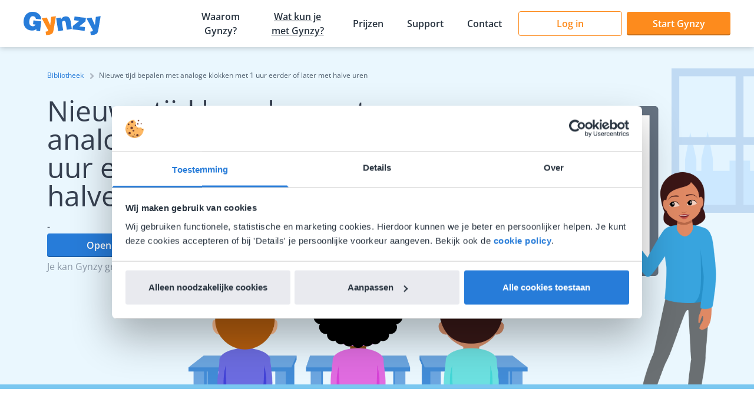

--- FILE ---
content_type: text/html
request_url: https://www.gynzy.com/nl-be/bibliotheek/content/nieuwe-tijd-bepalen-met-analoge-klokken-met-1-uur-eerder-of-later-met-halve-uren
body_size: 166033
content:
<!DOCTYPE html><html lang="nl-be"><head><meta charSet="utf-8"/><meta http-equiv="x-ua-compatible" content="ie=edge"/><meta name="viewport" content="width=device-width, initial-scale=1, shrink-to-fit=no"/><meta name="generator" content="Gatsby 5.14.6"/><meta data-rh="true" name="robots" content="index,follow"/><meta data-rh="true" name="googlebot" content="index,follow"/><meta data-rh="true" name="description" content="-"/><style data-href="/styles.c08a74536f4f8aa200d8.css" data-identity="gatsby-global-css">/*
! tailwindcss v3.1.8 | MIT License | https://tailwindcss.com
*/*,:after,:before{border:0 solid #e5e7eb;box-sizing:border-box}:after,:before{--tw-content:""}html{-webkit-text-size-adjust:100%;font-family:Open Sans,sans-serif;line-height:1.5;-moz-tab-size:4;-o-tab-size:4;tab-size:4}body{line-height:inherit;margin:0}hr{border-top-width:1px;color:inherit;height:0}abbr:where([title]){-webkit-text-decoration:underline dotted;text-decoration:underline dotted}h1,h2,h3,h4,h5,h6{font-size:inherit;font-weight:inherit}a{color:inherit;text-decoration:inherit}b,strong{font-weight:bolder}code,kbd,pre,samp{font-family:ui-monospace,SFMono-Regular,Menlo,Monaco,Consolas,Liberation Mono,Courier New,monospace;font-size:1em}small{font-size:80%}sub,sup{font-size:75%;line-height:0;position:relative;vertical-align:baseline}sub{bottom:-.25em}sup{top:-.5em}table{border-collapse:collapse;border-color:inherit;text-indent:0}button,input,optgroup,select,textarea{color:inherit;font-family:inherit;font-size:100%;font-weight:inherit;line-height:inherit;margin:0;padding:0}button,select{text-transform:none}[type=button],[type=reset],[type=submit],button{-webkit-appearance:button;background-color:transparent;background-image:none}:-moz-focusring{outline:auto}:-moz-ui-invalid{box-shadow:none}progress{vertical-align:baseline}::-webkit-inner-spin-button,::-webkit-outer-spin-button{height:auto}[type=search]{-webkit-appearance:textfield;outline-offset:-2px}::-webkit-search-decoration{-webkit-appearance:none}::-webkit-file-upload-button{-webkit-appearance:button;font:inherit}summary{display:list-item}blockquote,dd,dl,figure,h1,h2,h3,h4,h5,h6,hr,p,pre{margin:0}fieldset{margin:0}fieldset,legend{padding:0}menu,ol,ul{list-style:none;margin:0;padding:0}textarea{resize:vertical}input::-moz-placeholder,textarea::-moz-placeholder{color:#9ca3af;opacity:1}input::placeholder,textarea::placeholder{color:#9ca3af;opacity:1}[role=button],button{cursor:pointer}:disabled{cursor:default}audio,canvas,embed,iframe,img,object,svg,video{display:block;vertical-align:middle}img,video{height:auto;max-width:100%}*,:after,:before{--tw-border-spacing-x:0;--tw-border-spacing-y:0;--tw-translate-x:0;--tw-translate-y:0;--tw-rotate:0;--tw-skew-x:0;--tw-skew-y:0;--tw-scale-x:1;--tw-scale-y:1;--tw-pan-x: ;--tw-pan-y: ;--tw-pinch-zoom: ;--tw-scroll-snap-strictness:proximity;--tw-ordinal: ;--tw-slashed-zero: ;--tw-numeric-figure: ;--tw-numeric-spacing: ;--tw-numeric-fraction: ;--tw-ring-inset: ;--tw-ring-offset-width:0px;--tw-ring-offset-color:#fff;--tw-ring-color:rgba(59,130,246,.5);--tw-ring-offset-shadow:0 0 #0000;--tw-ring-shadow:0 0 #0000;--tw-shadow:0 0 #0000;--tw-shadow-colored:0 0 #0000;--tw-blur: ;--tw-brightness: ;--tw-contrast: ;--tw-grayscale: ;--tw-hue-rotate: ;--tw-invert: ;--tw-saturate: ;--tw-sepia: ;--tw-drop-shadow: ;--tw-backdrop-blur: ;--tw-backdrop-brightness: ;--tw-backdrop-contrast: ;--tw-backdrop-grayscale: ;--tw-backdrop-hue-rotate: ;--tw-backdrop-invert: ;--tw-backdrop-opacity: ;--tw-backdrop-saturate: ;--tw-backdrop-sepia: }::backdrop{--tw-border-spacing-x:0;--tw-border-spacing-y:0;--tw-translate-x:0;--tw-translate-y:0;--tw-rotate:0;--tw-skew-x:0;--tw-skew-y:0;--tw-scale-x:1;--tw-scale-y:1;--tw-pan-x: ;--tw-pan-y: ;--tw-pinch-zoom: ;--tw-scroll-snap-strictness:proximity;--tw-ordinal: ;--tw-slashed-zero: ;--tw-numeric-figure: ;--tw-numeric-spacing: ;--tw-numeric-fraction: ;--tw-ring-inset: ;--tw-ring-offset-width:0px;--tw-ring-offset-color:#fff;--tw-ring-color:rgba(59,130,246,.5);--tw-ring-offset-shadow:0 0 #0000;--tw-ring-shadow:0 0 #0000;--tw-shadow:0 0 #0000;--tw-shadow-colored:0 0 #0000;--tw-blur: ;--tw-brightness: ;--tw-contrast: ;--tw-grayscale: ;--tw-hue-rotate: ;--tw-invert: ;--tw-saturate: ;--tw-sepia: ;--tw-drop-shadow: ;--tw-backdrop-blur: ;--tw-backdrop-brightness: ;--tw-backdrop-contrast: ;--tw-backdrop-grayscale: ;--tw-backdrop-hue-rotate: ;--tw-backdrop-invert: ;--tw-backdrop-opacity: ;--tw-backdrop-saturate: ;--tw-backdrop-sepia: }.container{margin-left:auto;margin-right:auto;padding-left:1rem;padding-right:1rem;width:100%}@media (min-width:640px){.container{max-width:640px;padding-left:2rem;padding-right:2rem}}@media (min-width:768px){.container{max-width:768px}}@media (min-width:1024px){.container{max-width:1024px;padding-left:4rem;padding-right:4rem}}@media (min-width:1280px){.container{max-width:1280px;padding-left:5rem;padding-right:5rem}}@media (min-width:1536px){.container{max-width:1536px;padding-left:6rem;padding-right:6rem}}@media (min-width:1920px){.container{max-width:1920px;padding-left:7rem;padding-right:7rem}}.prose{color:var(--tw-prose-body)}.prose :where(p):not(:where([class~=not-prose],[class~=not-prose] *)){color:#556474;margin-bottom:1.25em;margin-top:0}.prose :where([class~=lead]):not(:where([class~=not-prose],[class~=not-prose] *)){color:var(--tw-prose-lead);font-size:1.25em;line-height:1.6;margin-bottom:1.2em;margin-top:1.2em}.prose :where(a):not(:where([class~=not-prose],[class~=not-prose] *)){color:var(--tw-prose-links);font-weight:500;text-decoration:underline}.prose :where(strong):not(:where([class~=not-prose],[class~=not-prose] *)){color:var(--tw-prose-bold);font-weight:600}.prose :where(a strong):not(:where([class~=not-prose],[class~=not-prose] *)){color:inherit}.prose :where(blockquote strong):not(:where([class~=not-prose],[class~=not-prose] *)){color:inherit}.prose :where(thead th strong):not(:where([class~=not-prose],[class~=not-prose] *)){color:inherit}.prose :where(ol):not(:where([class~=not-prose],[class~=not-prose] *)){list-style-type:decimal;margin-bottom:1.25em;margin-top:1.25em;padding-inline-start:1.625em}.prose :where(ol[type=A]):not(:where([class~=not-prose],[class~=not-prose] *)){list-style-type:upper-alpha}.prose :where(ol[type=a]):not(:where([class~=not-prose],[class~=not-prose] *)){list-style-type:lower-alpha}.prose :where(ol[type=A s]):not(:where([class~=not-prose],[class~=not-prose] *)){list-style-type:upper-alpha}.prose :where(ol[type=a s]):not(:where([class~=not-prose],[class~=not-prose] *)){list-style-type:lower-alpha}.prose :where(ol[type=I]):not(:where([class~=not-prose],[class~=not-prose] *)){list-style-type:upper-roman}.prose :where(ol[type=i]):not(:where([class~=not-prose],[class~=not-prose] *)){list-style-type:lower-roman}.prose :where(ol[type=I s]):not(:where([class~=not-prose],[class~=not-prose] *)){list-style-type:upper-roman}.prose :where(ol[type=i s]):not(:where([class~=not-prose],[class~=not-prose] *)){list-style-type:lower-roman}.prose :where(ol[type="1"]):not(:where([class~=not-prose],[class~=not-prose] *)){list-style-type:decimal}.prose :where(ul):not(:where([class~=not-prose],[class~=not-prose] *)){list-style-type:disc;margin-bottom:1.25em;margin-top:1.25em;padding-inline-start:1.625em}.prose :where(ol>li):not(:where([class~=not-prose],[class~=not-prose] *))::marker{color:var(--tw-prose-counters);font-weight:400}.prose :where(ul>li):not(:where([class~=not-prose],[class~=not-prose] *))::marker{color:var(--tw-prose-bullets)}.prose :where(dt):not(:where([class~=not-prose],[class~=not-prose] *)){color:var(--tw-prose-headings);font-weight:600;margin-top:1.25em}.prose :where(hr):not(:where([class~=not-prose],[class~=not-prose] *)){border-color:var(--tw-prose-hr);border-top-width:1px;margin-bottom:3em;margin-top:3em}.prose :where(blockquote):not(:where([class~=not-prose],[class~=not-prose] *)){border-inline-start-color:var(--tw-prose-quote-borders);border-inline-start-width:.25rem;color:var(--tw-prose-quotes);font-style:italic;font-weight:500;margin-bottom:1.6em;margin-top:1.6em;padding-inline-start:1em;quotes:"\201C""\201D""\2018""\2019"}.prose :where(blockquote p:first-of-type):not(:where([class~=not-prose],[class~=not-prose] *)):before{content:open-quote}.prose :where(blockquote p:last-of-type):not(:where([class~=not-prose],[class~=not-prose] *)):after{content:close-quote}.prose :where(h1):not(:where([class~=not-prose],[class~=not-prose] *)){color:var(--tw-prose-headings);font-family:Roboto Slab,"sans-serif";font-size:1.75rem;font-weight:700;line-height:2.625rem;margin-bottom:.875rem;margin-top:0}.prose :where(h1 strong):not(:where([class~=not-prose],[class~=not-prose] *)){color:inherit;font-weight:900}.prose :where(h2):not(:where([class~=not-prose],[class~=not-prose] *)){color:#2a3541;font-family:Roboto Slab,"sans-serif";font-size:1.625rem;font-weight:700;line-height:2.42375rem;margin-bottom:.8125rem;margin-top:0}.prose :where(h2 strong):not(:where([class~=not-prose],[class~=not-prose] *)){color:inherit;font-weight:800}.prose :where(h3):not(:where([class~=not-prose],[class~=not-prose] *)){color:#2a3541;font-family:Open sans,"sans-serif";font-size:1.5rem;font-weight:700;line-height:2.25rem;margin-bottom:.75rem;margin-top:0}.prose :where(h3 strong):not(:where([class~=not-prose],[class~=not-prose] *)){color:inherit;font-weight:700}.prose :where(h4):not(:where([class~=not-prose],[class~=not-prose] *)){color:#2a3541;font-family:Open sans,"sans-serif";font-size:1.25rem;font-weight:700;line-height:1.875rem;margin-bottom:.625rem;margin-top:0}.prose :where(h4 strong):not(:where([class~=not-prose],[class~=not-prose] *)){color:inherit;font-weight:700}.prose :where(img):not(:where([class~=not-prose],[class~=not-prose] *)){margin-bottom:2em;margin-top:2em}.prose :where(picture):not(:where([class~=not-prose],[class~=not-prose] *)){display:block;margin-bottom:2em;margin-top:2em}.prose :where(video):not(:where([class~=not-prose],[class~=not-prose] *)){margin-bottom:2em;margin-top:2em}.prose :where(kbd):not(:where([class~=not-prose],[class~=not-prose] *)){border-radius:.3125rem;box-shadow:0 0 0 1px rgb(var(--tw-prose-kbd-shadows)/10%),0 3px 0 rgb(var(--tw-prose-kbd-shadows)/10%);color:var(--tw-prose-kbd);font-family:inherit;font-size:.875em;font-weight:500;padding-inline-end:.375em;padding-bottom:.1875em;padding-top:.1875em;padding-inline-start:.375em}.prose :where(code):not(:where([class~=not-prose],[class~=not-prose] *)){color:var(--tw-prose-code);font-size:.875em;font-weight:600}.prose :where(code):not(:where([class~=not-prose],[class~=not-prose] *)):before{content:"`"}.prose :where(code):not(:where([class~=not-prose],[class~=not-prose] *)):after{content:"`"}.prose :where(a code):not(:where([class~=not-prose],[class~=not-prose] *)){color:inherit}.prose :where(h1 code):not(:where([class~=not-prose],[class~=not-prose] *)){color:inherit}.prose :where(h2 code):not(:where([class~=not-prose],[class~=not-prose] *)){color:inherit;font-size:.875em}.prose :where(h3 code):not(:where([class~=not-prose],[class~=not-prose] *)){color:inherit;font-size:.9em}.prose :where(h4 code):not(:where([class~=not-prose],[class~=not-prose] *)){color:inherit}.prose :where(blockquote code):not(:where([class~=not-prose],[class~=not-prose] *)){color:inherit}.prose :where(thead th code):not(:where([class~=not-prose],[class~=not-prose] *)){color:inherit}.prose :where(pre):not(:where([class~=not-prose],[class~=not-prose] *)){background-color:var(--tw-prose-pre-bg);border-radius:.375rem;color:var(--tw-prose-pre-code);font-size:.875em;font-weight:400;line-height:1.7142857;margin-bottom:1.7142857em;margin-top:1.7142857em;overflow-x:auto;padding-inline-end:1.1428571em;padding-bottom:.8571429em;padding-top:.8571429em;padding-inline-start:1.1428571em}.prose :where(pre code):not(:where([class~=not-prose],[class~=not-prose] *)){background-color:transparent;border-radius:0;border-width:0;color:inherit;font-family:inherit;font-size:inherit;font-weight:inherit;line-height:inherit;padding:0}.prose :where(pre code):not(:where([class~=not-prose],[class~=not-prose] *)):before{content:none}.prose :where(pre code):not(:where([class~=not-prose],[class~=not-prose] *)):after{content:none}.prose :where(table):not(:where([class~=not-prose],[class~=not-prose] *)){font-size:.875em;line-height:1.7142857;margin-bottom:2em;margin-top:2em;table-layout:auto;width:100%}.prose :where(thead):not(:where([class~=not-prose],[class~=not-prose] *)){border-bottom-color:var(--tw-prose-th-borders);border-bottom-width:1px}.prose :where(thead th):not(:where([class~=not-prose],[class~=not-prose] *)){color:var(--tw-prose-headings);font-weight:600;padding-inline-end:.5714286em;padding-bottom:.5714286em;padding-inline-start:.5714286em;vertical-align:bottom}.prose :where(tbody tr):not(:where([class~=not-prose],[class~=not-prose] *)){border-bottom-color:var(--tw-prose-td-borders);border-bottom-width:1px}.prose :where(tbody tr:last-child):not(:where([class~=not-prose],[class~=not-prose] *)){border-bottom-width:0}.prose :where(tbody td):not(:where([class~=not-prose],[class~=not-prose] *)){vertical-align:baseline}.prose :where(tfoot):not(:where([class~=not-prose],[class~=not-prose] *)){border-top-color:var(--tw-prose-th-borders);border-top-width:1px}.prose :where(tfoot td):not(:where([class~=not-prose],[class~=not-prose] *)){vertical-align:top}.prose :where(th,td):not(:where([class~=not-prose],[class~=not-prose] *)){text-align:start}.prose :where(figure>*):not(:where([class~=not-prose],[class~=not-prose] *)){margin-bottom:0;margin-top:0}.prose :where(figcaption):not(:where([class~=not-prose],[class~=not-prose] *)){color:var(--tw-prose-captions);font-size:.875em;line-height:1.4285714;margin-top:.8571429em}.prose{--tw-prose-body:#374151;--tw-prose-headings:#111827;--tw-prose-lead:#4b5563;--tw-prose-links:#111827;--tw-prose-bold:#111827;--tw-prose-counters:#6b7280;--tw-prose-bullets:#d1d5db;--tw-prose-hr:#e5e7eb;--tw-prose-quotes:#111827;--tw-prose-quote-borders:#e5e7eb;--tw-prose-captions:#6b7280;--tw-prose-kbd:#111827;--tw-prose-kbd-shadows:17 24 39;--tw-prose-code:#111827;--tw-prose-pre-code:#e5e7eb;--tw-prose-pre-bg:#1f2937;--tw-prose-th-borders:#d1d5db;--tw-prose-td-borders:#e5e7eb;--tw-prose-invert-body:#d1d5db;--tw-prose-invert-headings:#fff;--tw-prose-invert-lead:#9ca3af;--tw-prose-invert-links:#fff;--tw-prose-invert-bold:#fff;--tw-prose-invert-counters:#9ca3af;--tw-prose-invert-bullets:#4b5563;--tw-prose-invert-hr:#374151;--tw-prose-invert-quotes:#f3f4f6;--tw-prose-invert-quote-borders:#374151;--tw-prose-invert-captions:#9ca3af;--tw-prose-invert-kbd:#fff;--tw-prose-invert-kbd-shadows:255 255 255;--tw-prose-invert-code:#fff;--tw-prose-invert-pre-code:#d1d5db;--tw-prose-invert-pre-bg:rgba(0,0,0,.5);--tw-prose-invert-th-borders:#4b5563;--tw-prose-invert-td-borders:#374151;font-size:1rem;line-height:1.5rem}.prose :where(picture>img):not(:where([class~=not-prose],[class~=not-prose] *)){margin-bottom:0;margin-top:0}.prose :where(li):not(:where([class~=not-prose],[class~=not-prose] *)){margin-bottom:.5em;margin-top:.5em}.prose :where(ol>li):not(:where([class~=not-prose],[class~=not-prose] *)){padding-inline-start:.375em}.prose :where(ul>li):not(:where([class~=not-prose],[class~=not-prose] *)){padding-inline-start:.375em}.prose :where(.prose>ul>li p):not(:where([class~=not-prose],[class~=not-prose] *)){margin-bottom:.75em;margin-top:.75em}.prose :where(.prose>ul>li>p:first-child):not(:where([class~=not-prose],[class~=not-prose] *)){margin-top:1.25em}.prose :where(.prose>ul>li>p:last-child):not(:where([class~=not-prose],[class~=not-prose] *)){margin-bottom:1.25em}.prose :where(.prose>ol>li>p:first-child):not(:where([class~=not-prose],[class~=not-prose] *)){margin-top:1.25em}.prose :where(.prose>ol>li>p:last-child):not(:where([class~=not-prose],[class~=not-prose] *)){margin-bottom:1.25em}.prose :where(ul ul,ul ol,ol ul,ol ol):not(:where([class~=not-prose],[class~=not-prose] *)){margin-bottom:.75em;margin-top:.75em}.prose :where(dl):not(:where([class~=not-prose],[class~=not-prose] *)){margin-bottom:1.25em;margin-top:1.25em}.prose :where(dd):not(:where([class~=not-prose],[class~=not-prose] *)){margin-top:.5em;padding-inline-start:1.625em}.prose :where(hr+*):not(:where([class~=not-prose],[class~=not-prose] *)){margin-top:0}.prose :where(h2+*):not(:where([class~=not-prose],[class~=not-prose] *)){margin-top:0}.prose :where(h3+*):not(:where([class~=not-prose],[class~=not-prose] *)){margin-top:0}.prose :where(h4+*):not(:where([class~=not-prose],[class~=not-prose] *)){margin-top:0}.prose :where(thead th:first-child):not(:where([class~=not-prose],[class~=not-prose] *)){padding-inline-start:0}.prose :where(thead th:last-child):not(:where([class~=not-prose],[class~=not-prose] *)){padding-inline-end:0}.prose :where(tbody td,tfoot td):not(:where([class~=not-prose],[class~=not-prose] *)){padding-inline-end:.5714286em;padding-bottom:.5714286em;padding-top:.5714286em;padding-inline-start:.5714286em}.prose :where(tbody td:first-child,tfoot td:first-child):not(:where([class~=not-prose],[class~=not-prose] *)){padding-inline-start:0}.prose :where(tbody td:last-child,tfoot td:last-child):not(:where([class~=not-prose],[class~=not-prose] *)){padding-inline-end:0}.prose :where(figure):not(:where([class~=not-prose],[class~=not-prose] *)){margin-bottom:2em;margin-top:2em}.prose :where(.prose>:first-child):not(:where([class~=not-prose],[class~=not-prose] *)){margin-top:0}.prose :where(.prose>:last-child):not(:where([class~=not-prose],[class~=not-prose] *)){margin-bottom:0}.prose :where(h5):not(:where([class~=not-prose],[class~=not-prose] *)){color:#2a3541;font-family:Open sans,"sans-serif";font-size:1.125rem;font-weight:700;line-height:1.6875rem;margin-bottom:.5625rem;margin-top:0}.prose-white :where(*):not(:where([class~=not-prose],[class~=not-prose] *)){color:#fff!important}.prose-positive :where(*):not(:where([class~=not-prose],[class~=not-prose] *)){color:#1eaa10!important}.prose-pumpkin :where(*):not(:where([class~=not-prose],[class~=not-prose] *)){color:#fa830c!important}@media (min-width:640px) and (max-width:1024px){.package-feature-grid-item:last-child:nth-child(odd){grid-column:span 2/span 2}}@media (min-width:1024px){.package-feature-grid-item:last-child:nth-child(3n+1){grid-column:span 3/span 3}.package-feature-grid-item:last-child:nth-child(3n+2){grid-column:span 2/span 2}}.sr-only{clip:rect(0,0,0,0)!important;border-width:0!important;height:1px!important;margin:-1px!important;overflow:hidden!important;padding:0!important;position:absolute!important;white-space:nowrap!important;width:1px!important}.pointer-events-none{pointer-events:none!important}.visible{visibility:visible!important}.invisible{visibility:hidden!important}.static{position:static!important}.fixed{position:fixed!important}.absolute{position:absolute!important}.relative{position:relative!important}.sticky{position:sticky!important}.inset-0{left:0!important;right:0!important}.inset-0,.inset-y-0{bottom:0!important;top:0!important}.top-\[var\(--absolute-container-top-base\)\]{top:var(--absolute-container-top-base)!important}.right-\[var\(--absolute-container-right-base\)\]{right:var(--absolute-container-right-base)!important}.bottom-\[var\(--absolute-container-bottom-base\)\]{bottom:var(--absolute-container-bottom-base)!important}.left-\[var\(--absolute-container-left-base\)\]{left:var(--absolute-container-left-base)!important}.right-0{right:0!important}.bottom-0{bottom:0!important}.left-0{left:0!important}.right-4{right:1rem!important}.top-4{top:1rem!important}.top-0{top:0!important}.left-1\/2{left:50%!important}.top-1\/2{top:50%!important}.top-2{top:.5rem!important}.left-1{left:.25rem!important}.top-20{top:5rem!important}.top-9{top:2.25rem!important}.-right-16{right:-4rem!important}.-left-44{left:-11rem!important}.-bottom-36{bottom:-9rem!important}.left-\[-50\%\]{left:-50%!important}.right-\[-50\%\]{right:-50%!important}.z-10{z-index:10!important}.z-40{z-index:40!important}.z-0{z-index:0!important}.z-20{z-index:20!important}.-z-10{z-index:-10!important}.z-30{z-index:30!important}.order-1{order:1!important}.order-2{order:2!important}.order-3{order:3!important}.order-4{order:4!important}.order-5{order:5!important}.order-6{order:6!important}.col-span-2{grid-column:span 2/span 2!important}.col-span-3{grid-column:span 3/span 3!important}.col-span-4{grid-column:span 4/span 4!important}.col-span-6{grid-column:span 6/span 6!important}.col-span-12{grid-column:span 12/span 12!important}.col-span-1{grid-column:span 1/span 1!important}.col-span-5{grid-column:span 5/span 5!important}.m-1{margin:.25rem!important}.m-0{margin:0!important}.m-5{margin:1.25rem!important}.my-20{margin-bottom:5rem!important;margin-top:5rem!important}.my-6{margin-bottom:1.5rem!important;margin-top:1.5rem!important}.my-1\.5{margin-bottom:.375rem!important;margin-top:.375rem!important}.my-1{margin-bottom:.25rem!important;margin-top:.25rem!important}.my-10{margin-bottom:2.5rem!important;margin-top:2.5rem!important}.my-3{margin-bottom:.75rem!important;margin-top:.75rem!important}.mx-1\.5{margin-left:.375rem!important;margin-right:.375rem!important}.mx-1{margin-left:.25rem!important;margin-right:.25rem!important}.mx-auto{margin-left:auto!important;margin-right:auto!important}.my-5{margin-bottom:1.25rem!important;margin-top:1.25rem!important}.mx-5{margin-left:1.25rem!important;margin-right:1.25rem!important}.mt-3{margin-top:.75rem!important}.mt-6{margin-top:1.5rem!important}.mt-10{margin-top:2.5rem!important}.mt-20{margin-top:5rem!important}.mr-3{margin-right:.75rem!important}.mr-6{margin-right:1.5rem!important}.mr-10{margin-right:2.5rem!important}.mr-20{margin-right:5rem!important}.mb-3{margin-bottom:.75rem!important}.mb-6{margin-bottom:1.5rem!important}.mb-10{margin-bottom:2.5rem!important}.mb-20{margin-bottom:5rem!important}.ml-3{margin-left:.75rem!important}.ml-6{margin-left:1.5rem!important}.ml-10{margin-left:2.5rem!important}.ml-20{margin-left:5rem!important}.mt-5{margin-top:1.25rem!important}.mr-2{margin-right:.5rem!important}.mt-2{margin-top:.5rem!important}.ml-2{margin-left:.5rem!important}.mt-1{margin-top:.25rem!important}.mt-12{margin-top:3rem!important}.mt-4{margin-top:1rem!important}.mr-4{margin-right:1rem!important}.ml-4{margin-left:1rem!important}.mb-4{margin-bottom:1rem!important}.mb-\[1\.375rem\]{margin-bottom:1.375rem!important}.mb-1{margin-bottom:.25rem!important}.mb-2{margin-bottom:.5rem!important}.mb-1\.5{margin-bottom:.375rem!important}.mt-14{margin-top:3.5rem!important}.mb-32{margin-bottom:8rem!important}.mr-5{margin-right:1.25rem!important}.mb-8{margin-bottom:2rem!important}.ml-5{margin-left:1.25rem!important}.mt-3\.5{margin-top:.875rem!important}.box-border{box-sizing:border-box!important}.box-content{box-sizing:content-box!important}.block{display:block!important}.inline{display:inline!important}.flex{display:flex!important}.inline-flex{display:inline-flex!important}.table{display:table!important}.table-column{display:table-column!important}.table-row{display:table-row!important}.grid{display:grid!important}.list-item{display:list-item!important}.hidden{display:none!important}.h-20{height:5rem!important}.h-65{height:16.25rem!important}.h-22{height:5.5rem!important}.h-30{height:7.5rem!important}.h-6{height:1.5rem!important}.h-10{height:2.5rem!important}.h-3{height:.75rem!important}.h-px{height:1px!important}.h-4{height:1rem!important}.h-full{height:100%!important}.h-5{height:1.25rem!important}.h-8{height:2rem!important}.h-2\.5{height:.625rem!important}.h-2{height:.5rem!important}.h-28{height:7rem!important}.h-14{height:3.5rem!important}.h-44{height:11rem!important}.h-64{height:16rem!important}.h-36{height:9rem!important}.h-70{height:17.5rem!important}.h-48{height:12rem!important}.h-screen{height:100vh!important}.h-200{height:50rem!important}.h-12{height:3rem!important}.h-7{height:1.75rem!important}.max-h-\[21\.25rem\]{max-height:21.25rem!important}.max-h-full{max-height:100%!important}.max-h-screen{max-height:100vh!important}.min-h-screen{min-height:100vh!important}.min-h-full{min-height:100%!important}.min-h-16{min-height:4rem!important}.min-h-10{min-height:2.5rem!important}.w-full{width:100%!important}.w-65{width:16.25rem!important}.w-20{width:5rem!important}.w-22{width:5.5rem!important}.w-30{width:7.5rem!important}.w-1\/3{width:33.333333%!important}.w-1\/2{width:50%!important}.w-2\/3{width:66.666667%!important}.w-fit{width:-moz-fit-content!important;width:fit-content!important}.w-6{width:1.5rem!important}.w-3{width:.75rem!important}.w-4{width:1rem!important}.w-5{width:1.25rem!important}.w-8{width:2rem!important}.w-2\.5{width:.625rem!important}.w-2{width:.5rem!important}.w-32{width:8rem!important}.w-\[calc\(100\%_-_8\.5rem\)\]{width:calc(100% - 8.5rem)!important}.w-14{width:3.5rem!important}.w-56{width:14rem!important}.w-48{width:12rem!important}.w-11{width:2.75rem!important}.w-\[160px\]{width:160px!important}.w-10{width:2.5rem!important}.w-80{width:20rem!important}.w-96{width:24rem!important}.w-\[52rem\]{width:52rem!important}.w-110{width:27.5rem!important}.w-7{width:1.75rem!important}.w-24{width:6rem!important}.w-52{width:13rem!important}.min-w-44{min-width:11rem!important}.min-w-80{min-width:20rem!important}.min-w-\[35\%\]{min-width:35%!important}.max-w-\[400px\]{max-width:400px!important}.max-w-210{max-width:52.5rem!important}.max-w-full{max-width:100%!important}.flex-1{flex:1 1 0%!important}.shrink-0{flex-shrink:0!important}.flex-grow,.grow{flex-grow:1!important}.basis-0{flex-basis:0px!important}.table-auto{table-layout:auto!important}.origin-\[0\]{transform-origin:0!important}.-translate-x-1\/2{--tw-translate-x:-50%!important}.-translate-x-1\/2,.-translate-y-1\/2{transform:translate(var(--tw-translate-x),var(--tw-translate-y)) rotate(var(--tw-rotate)) skewX(var(--tw-skew-x)) skewY(var(--tw-skew-y)) scaleX(var(--tw-scale-x)) scaleY(var(--tw-scale-y))!important}.-translate-y-1\/2{--tw-translate-y:-50%!important}.-translate-y-4{--tw-translate-y:-1rem!important}.-translate-y-4,.translate-y-0{transform:translate(var(--tw-translate-x),var(--tw-translate-y)) rotate(var(--tw-rotate)) skewX(var(--tw-skew-x)) skewY(var(--tw-skew-y)) scaleX(var(--tw-scale-x)) scaleY(var(--tw-scale-y))!important}.translate-y-0{--tw-translate-y:0px!important}.scale-95{--tw-scale-x:.95!important;--tw-scale-y:.95!important}.scale-100,.scale-95{transform:translate(var(--tw-translate-x),var(--tw-translate-y)) rotate(var(--tw-rotate)) skewX(var(--tw-skew-x)) skewY(var(--tw-skew-y)) scaleX(var(--tw-scale-x)) scaleY(var(--tw-scale-y))!important}.scale-100{--tw-scale-x:1!important;--tw-scale-y:1!important}.scale-75{--tw-scale-x:.75!important;--tw-scale-y:.75!important}.scale-75,.transform{transform:translate(var(--tw-translate-x),var(--tw-translate-y)) rotate(var(--tw-rotate)) skewX(var(--tw-skew-x)) skewY(var(--tw-skew-y)) scaleX(var(--tw-scale-x)) scaleY(var(--tw-scale-y))!important}@keyframes spin{to{transform:rotate(1turn)}}.animate-spin{animation:spin 1s linear infinite!important}.animate-progress-down-linear{animation:progress-down linear forwards!important}@keyframes progress-down{0%{height:0}to{height:100%}}.animate-progress-down{animation:progress-down forwards!important}@keyframes progress-up{0%{height:100%}to{height:0}}.animate-progress-up{animation:progress-up forwards!important}.cursor-default{cursor:default!important}.cursor-pointer{cursor:pointer!important}.select-none{-webkit-user-select:none!important;-moz-user-select:none!important;user-select:none!important}.resize{resize:both!important}.scroll-mt-24{scroll-margin-top:6rem!important}.list-inside{list-style-position:inside!important}.list-disc{list-style-type:disc!important}.list-none{list-style-type:none!important}.appearance-none{-webkit-appearance:none!important;-moz-appearance:none!important;appearance:none!important}.grid-cols-1{grid-template-columns:repeat(1,minmax(0,1fr))!important}.grid-cols-2{grid-template-columns:repeat(2,minmax(0,1fr))!important}.grid-cols-3{grid-template-columns:repeat(3,minmax(0,1fr))!important}.grid-cols-4{grid-template-columns:repeat(4,minmax(0,1fr))!important}.grid-cols-5{grid-template-columns:repeat(5,minmax(0,1fr))!important}.grid-cols-12{grid-template-columns:repeat(12,minmax(0,1fr))!important}.grid-cols-6{grid-template-columns:repeat(6,minmax(0,1fr))!important}.flex-row{flex-direction:row!important}.flex-row-reverse{flex-direction:row-reverse!important}.flex-col{flex-direction:column!important}.flex-col-reverse{flex-direction:column-reverse!important}.flex-wrap{flex-wrap:wrap!important}.items-start{align-items:flex-start!important}.items-end{align-items:flex-end!important}.items-center{align-items:center!important}.items-baseline{align-items:baseline!important}.items-stretch{align-items:stretch!important}.justify-start{justify-content:flex-start!important}.justify-end{justify-content:flex-end!important}.justify-center{justify-content:center!important}.justify-between{justify-content:space-between!important}.gap-4{gap:1rem!important}.gap-3{gap:.75rem!important}.gap-2{gap:.5rem!important}.gap-5{gap:1.25rem!important}.gap-1\.5{gap:.375rem!important}.gap-1{gap:.25rem!important}.gap-10{gap:2.5rem!important}.gap-12{gap:3rem!important}.gap-8{gap:2rem!important}.gap-x-6{-moz-column-gap:1.5rem!important;column-gap:1.5rem!important}.gap-x-12{-moz-column-gap:3rem!important;column-gap:3rem!important}.gap-x-10{-moz-column-gap:2.5rem!important;column-gap:2.5rem!important}.gap-y-10{row-gap:2.5rem!important}.gap-x-5{-moz-column-gap:1.25rem!important;column-gap:1.25rem!important}.gap-y-6{row-gap:1.5rem!important}.gap-x-16{-moz-column-gap:4rem!important;column-gap:4rem!important}.space-x-3>:not([hidden])~:not([hidden]){--tw-space-x-reverse:0!important;margin-left:calc(.75rem*(1 - var(--tw-space-x-reverse)))!important;margin-right:calc(.75rem*var(--tw-space-x-reverse))!important}.self-start{align-self:flex-start!important}.self-end{align-self:flex-end!important}.self-center{align-self:center!important}.self-stretch{align-self:stretch!important}.overflow-hidden{overflow:hidden!important}.overflow-scroll{overflow:scroll!important}.overflow-y-auto{overflow-y:auto!important}.overflow-x-hidden{overflow-x:hidden!important}.overflow-y-scroll{overflow-y:scroll!important}.scroll-smooth{scroll-behavior:smooth!important}.truncate{overflow:hidden!important;text-overflow:ellipsis!important}.truncate,.whitespace-nowrap{white-space:nowrap!important}.whitespace-pre{white-space:pre!important}.break-words{overflow-wrap:break-word!important}.rounded{border-radius:.25rem!important}.rounded-lg{border-radius:.5rem!important}.rounded-2xl{border-radius:1rem!important}.rounded-3xl{border-radius:1.5rem!important}.rounded-full{border-radius:9999px!important}.rounded-xl{border-radius:.75rem!important}.rounded-md{border-radius:.375rem!important}.rounded-t-none{border-top-left-radius:0!important;border-top-right-radius:0!important}.rounded-t{border-top-left-radius:.25rem!important;border-top-right-radius:.25rem!important}.rounded-tl-lg{border-top-left-radius:.5rem!important}.rounded-tr-lg{border-top-right-radius:.5rem!important}.rounded-br-lg{border-bottom-right-radius:.5rem!important}.rounded-bl-lg{border-bottom-left-radius:.5rem!important}.border{border-width:1px!important}.border-4{border-width:4px!important}.border-2{border-width:2px!important}.border-t-\[1px\]{border-top-width:1px!important}.border-l-\[1px\]{border-left-width:1px!important}.border-b-\[1px\]{border-bottom-width:1px!important}.border-r-\[1px\]{border-right-width:1px!important}.border-t-\[2px\]{border-top-width:2px!important}.border-l-\[2px\]{border-left-width:2px!important}.border-b-\[2px\]{border-bottom-width:2px!important}.border-r-\[2px\]{border-right-width:2px!important}.border-t-\[3px\]{border-top-width:3px!important}.border-l-\[3px\]{border-left-width:3px!important}.border-b-\[3px\]{border-bottom-width:3px!important}.border-r-\[3px\]{border-right-width:3px!important}.border-t-\[4px\]{border-top-width:4px!important}.border-l-\[4px\]{border-left-width:4px!important}.border-b-\[4px\]{border-bottom-width:4px!important}.border-r-\[4px\]{border-right-width:4px!important}.border-b-0{border-bottom-width:0!important}.border-b{border-bottom-width:1px!important}.border-r{border-right-width:1px!important}.border-l{border-left-width:1px!important}.border-t{border-top-width:1px!important}.border-b-8{border-bottom-width:8px!important}.border-mariner{--tw-border-opacity:1!important;border-color:rgb(39 124 217/var(--tw-border-opacity))!important}.border-tree-poppy{--tw-border-opacity:1!important;border-color:rgb(253 139 29/var(--tw-border-opacity))!important}.border-white{border-color:rgb(255 255 255/var(--tw-border-opacity))!important}.border-heather,.border-white{--tw-border-opacity:1!important}.border-heather{border-color:rgb(174 183 194/var(--tw-border-opacity))!important}.border-shuttle-grey{--tw-border-opacity:1!important;border-color:rgb(85 100 116/var(--tw-border-opacity))!important}.border-mariner-extra-light{--tw-border-opacity:1!important;border-color:rgb(234 247 254/var(--tw-border-opacity))!important}.border-lemon-6{--tw-border-opacity:1!important;border-color:rgb(255 220 46/var(--tw-border-opacity))!important}.border-lemon-2{--tw-border-opacity:1!important;border-color:rgb(255 244 189/var(--tw-border-opacity))!important}.border-mantis-6{--tw-border-opacity:1!important;border-color:rgb(117 226 96/var(--tw-border-opacity))!important}.border-mantis-2{border-color:rgb(220 251 213/var(--tw-border-opacity))!important}.border-mantis-2,.border-sky-6{--tw-border-opacity:1!important}.border-sky-6{border-color:rgb(89 182 232/var(--tw-border-opacity))!important}.border-sky-2{border-color:rgb(212 238 252/var(--tw-border-opacity))!important}.border-red-300,.border-sky-2{--tw-border-opacity:1!important}.border-red-300{border-color:rgb(252 165 165/var(--tw-border-opacity))!important}.border-gray-300{--tw-border-opacity:1!important;border-color:rgb(209 213 219/var(--tw-border-opacity))!important}.border-sky-lighter{--tw-border-opacity:1!important;border-color:rgb(183 227 250/var(--tw-border-opacity))!important}.border-pumpkin-lighter{--tw-border-opacity:1!important;border-color:rgb(255 207 158/var(--tw-border-opacity))!important}.border-solitude{--tw-border-opacity:1!important;border-color:rgb(233 234 239/var(--tw-border-opacity))!important}.border-sky-11{border-color:rgb(31 94 127/var(--tw-border-opacity))!important}.border-ghost,.border-sky-11{--tw-border-opacity:1!important}.border-ghost{border-color:rgb(209 211 222/var(--tw-border-opacity))!important}.border-\[\#75E260\]{--tw-border-opacity:1!important;border-color:rgb(117 226 96/var(--tw-border-opacity))!important}.border-sky-light{--tw-border-opacity:1!important;border-color:rgb(122 199 240/var(--tw-border-opacity))!important}.border-opacity-25{--tw-border-opacity:0.25!important}.bg-mariner{background-color:rgb(39 124 217/var(--tw-bg-opacity))!important}.bg-mariner,.bg-solitude{--tw-bg-opacity:1!important}.bg-solitude{background-color:rgb(233 234 239/var(--tw-bg-opacity))!important}.bg-tree-poppy{background-color:rgb(253 139 29/var(--tw-bg-opacity))!important}.bg-tree-poppy,.bg-white{--tw-bg-opacity:1!important}.bg-white{background-color:rgb(255 255 255/var(--tw-bg-opacity))!important}.bg-mariner-extra-light{--tw-bg-opacity:1!important;background-color:rgb(234 247 254/var(--tw-bg-opacity))!important}.bg-heather{--tw-bg-opacity:1!important;background-color:rgb(174 183 194/var(--tw-bg-opacity))!important}.bg-shuttle-grey{--tw-bg-opacity:1!important;background-color:rgb(85 100 116/var(--tw-bg-opacity))!important}.bg-sky-lightest{background-color:rgb(212 238 252/var(--tw-bg-opacity))!important}.bg-black,.bg-sky-lightest{--tw-bg-opacity:1!important}.bg-black{background-color:rgb(0 0 0/var(--tw-bg-opacity))!important}.bg-lemon-1{background-color:rgb(255 250 229/var(--tw-bg-opacity))!important}.bg-lemon-1,.bg-mantis-1{--tw-bg-opacity:1!important}.bg-mantis-1{background-color:rgb(240 255 236/var(--tw-bg-opacity))!important}.bg-sky-1{background-color:rgb(239 250 255/var(--tw-bg-opacity))!important}.bg-lemon-4,.bg-sky-1{--tw-bg-opacity:1!important}.bg-lemon-4{background-color:rgb(255 233 121/var(--tw-bg-opacity))!important}.bg-lemon-2{background-color:rgb(255 244 189/var(--tw-bg-opacity))!important}.bg-lemon-2,.bg-mantis-4{--tw-bg-opacity:1!important}.bg-mantis-4{background-color:rgb(170 241 156/var(--tw-bg-opacity))!important}.bg-mantis-2{background-color:rgb(220 251 213/var(--tw-bg-opacity))!important}.bg-mantis-2,.bg-sky-2{--tw-bg-opacity:1!important}.bg-sky-2{background-color:rgb(212 238 252/var(--tw-bg-opacity))!important}.bg-transparent{background-color:transparent!important}.bg-pumpkin-lightest{--tw-bg-opacity:1!important;background-color:rgb(255 222 189/var(--tw-bg-opacity))!important}.bg-aqua-haze{background-color:rgb(245 245 248/var(--tw-bg-opacity))!important}.bg-aqua-haze,.bg-sky-11{--tw-bg-opacity:1!important}.bg-sky-11{background-color:rgb(31 94 127/var(--tw-bg-opacity))!important}.bg-\[\#DCFBD5\]{--tw-bg-opacity:1!important;background-color:rgb(220 251 213/var(--tw-bg-opacity))!important}.bg-white\/50{background-color:hsla(0,0%,100%,.5)!important}.bg-red-200{--tw-bg-opacity:1!important;background-color:rgb(254 202 202/var(--tw-bg-opacity))!important}.bg-opacity-25{--tw-bg-opacity:0.25!important}.bg-opacity-30{--tw-bg-opacity:0.3!important}.bg-gradient-to-b{background-image:linear-gradient(to bottom,var(--tw-gradient-stops))!important}.bg-none{background-image:none!important}.from-white{--tw-gradient-from:#fff!important;--tw-gradient-to:hsla(0,0%,100%,0)!important;--tw-gradient-stops:var(--tw-gradient-from),var(--tw-gradient-to)!important}.via-white{--tw-gradient-to:hsla(0,0%,100%,0)!important;--tw-gradient-stops:var(--tw-gradient-from),#fff,var(--tw-gradient-to)!important}.to-sky-lightest{--tw-gradient-to:#d4eefc!important}.bg-center{background-position:50%!important}.fill-tree-poppy{fill:#fd8b1d!important}.fill-mariner{fill:#277cd9!important}.fill-solitude{fill:#e9eaef!important}.fill-mariner-extra-light{fill:#eaf7fe!important}.fill-white{fill:#fff!important}.fill-sky-lightest{fill:#d4eefc!important}.fill-current{fill:currentColor!important}.stroke-current{stroke:currentColor!important}.object-contain{-o-object-fit:contain!important;object-fit:contain!important}.object-cover{-o-object-fit:cover!important;object-fit:cover!important}.p-4{padding:1rem!important}.p-6{padding:1.5rem!important}.p-1{padding:.25rem!important}.p-3{padding:.75rem!important}.p-2{padding:.5rem!important}.py-4{padding-bottom:1rem!important;padding-top:1rem!important}.py-6{padding-bottom:1.5rem!important;padding-top:1.5rem!important}.py-8{padding-bottom:2rem!important;padding-top:2rem!important}.px-4{padding-left:1rem!important;padding-right:1rem!important}.px-6{padding-left:1.5rem!important;padding-right:1.5rem!important}.px-8{padding-left:2rem!important;padding-right:2rem!important}.py-2{padding-bottom:.5rem!important;padding-top:.5rem!important}.px-2{padding-left:.5rem!important;padding-right:.5rem!important}.px-3{padding-left:.75rem!important;padding-right:.75rem!important}.py-10{padding-bottom:2.5rem!important;padding-top:2.5rem!important}.py-20{padding-bottom:5rem!important;padding-top:5rem!important}.px-2\.5{padding-left:.625rem!important;padding-right:.625rem!important}.py-3{padding-bottom:.75rem!important;padding-top:.75rem!important}.py-1{padding-bottom:.25rem!important;padding-top:.25rem!important}.py-1\.5{padding-bottom:.375rem!important;padding-top:.375rem!important}.px-10{padding-left:2.5rem!important;padding-right:2.5rem!important}.px-7{padding-left:1.75rem!important;padding-right:1.75rem!important}.px-12{padding-left:3rem!important;padding-right:3rem!important}.pr-2{padding-right:.5rem!important}.pl-3{padding-left:.75rem!important}.pb-4{padding-bottom:1rem!important}.pt-6{padding-top:1.5rem!important}.pt-4{padding-top:1rem!important}.pb-2\.5{padding-bottom:.625rem!important}.pb-2{padding-bottom:.5rem!important}.pl-2{padding-left:.5rem!important}.pt-1{padding-top:.25rem!important}.pb-1{padding-bottom:.25rem!important}.pt-9{padding-top:2.25rem!important}.pt-3{padding-top:.75rem!important}.pt-2{padding-top:.5rem!important}.pb-20{padding-bottom:5rem!important}.pt-5{padding-top:1.25rem!important}.pb-8{padding-bottom:2rem!important}.pt-10{padding-top:2.5rem!important}.pt-20{padding-top:5rem!important}.pl-5{padding-left:1.25rem!important}.pb-10{padding-bottom:2.5rem!important}.pr-16{padding-right:4rem!important}.pb-7{padding-bottom:1.75rem!important}.pr-12{padding-right:3rem!important}.pb-11{padding-bottom:2.75rem!important}.pb-5{padding-bottom:1.25rem!important}.pb-6{padding-bottom:1.5rem!important}.pt-24{padding-top:6rem!important}.text-left{text-align:left!important}.text-center{text-align:center!important}.text-right{text-align:right!important}.align-baseline{vertical-align:baseline!important}.align-middle{vertical-align:middle!important}.font-sans{font-family:Open Sans,sans-serif!important}.text-xs{font-size:.75rem!important;line-height:1rem!important}.text-sm{font-size:.875rem!important;line-height:1.25rem!important}.text-base{font-size:1rem!important;line-height:1.5rem!important}.text-5xl{font-size:3rem!important;line-height:1!important}.text-xl{font-size:1.25rem!important;line-height:1.75rem!important}.text-2xl{font-size:1.5rem!important;line-height:2rem!important}.text-lg{font-size:1.125rem!important;line-height:1.75rem!important}.text-\[2\.5rem\]{font-size:2.5rem!important}.font-semibold{font-weight:600!important}.font-bold{font-weight:700!important}.font-medium{font-weight:500!important}.font-normal{font-weight:400!important}.font-light{font-weight:300!important}.italic{font-style:italic!important}.leading-8{line-height:2rem!important}.leading-relaxed{line-height:1.625!important}.leading-6{line-height:1.5rem!important}.leading-4{line-height:1rem!important}.text-white{color:rgb(255 255 255/var(--tw-text-opacity))!important}.text-mariner,.text-white{--tw-text-opacity:1!important}.text-mariner{color:rgb(39 124 217/var(--tw-text-opacity))!important}.text-tree-poppy{--tw-text-opacity:1!important;color:rgb(253 139 29/var(--tw-text-opacity))!important}.text-regent-grey{--tw-text-opacity:1!important;color:rgb(140 153 168/var(--tw-text-opacity))!important}.text-red-600{color:rgb(220 38 38/var(--tw-text-opacity))!important}.text-midnight,.text-red-600{--tw-text-opacity:1!important}.text-midnight{color:rgb(42 53 65/var(--tw-text-opacity))!important}.text-slate-grey{--tw-text-opacity:1!important;color:rgb(107 124 142/var(--tw-text-opacity))!important}.text-shuttle-grey{--tw-text-opacity:1!important;color:rgb(85 100 116/var(--tw-text-opacity))!important}.text-lemon-11{--tw-text-opacity:1!important;color:rgb(126 107 10/var(--tw-text-opacity))!important}.text-mantis-11{color:rgb(45 102 33/var(--tw-text-opacity))!important}.text-mantis-11,.text-sky-11{--tw-text-opacity:1!important}.text-sky-11{color:rgb(31 94 127/var(--tw-text-opacity))!important}.text-gray-900{color:rgb(17 24 39/var(--tw-text-opacity))!important}.text-gray-900,.text-red-500{--tw-text-opacity:1!important}.text-red-500{color:rgb(239 68 68/var(--tw-text-opacity))!important}.text-gray-500{color:rgb(107 114 128/var(--tw-text-opacity))!important}.text-gray-500,.text-heather{--tw-text-opacity:1!important}.text-heather{color:rgb(174 183 194/var(--tw-text-opacity))!important}.text-secondary{--tw-text-opacity:1!important;color:rgb(85 100 116/var(--tw-text-opacity))!important}.text-\[\#2D6621\]{--tw-text-opacity:1!important;color:rgb(45 102 33/var(--tw-text-opacity))!important}.text-inherit{color:inherit!important}.underline{text-decoration-line:underline!important}.no-underline{text-decoration-line:none!important}.underline-offset-4{text-underline-offset:4px!important}.opacity-100{opacity:1!important}.opacity-0{opacity:0!important}.opacity-50{opacity:.5!important}.shadow-button{--tw-shadow:inset 0 -2px 0 rgba(0,0,0,.2)!important;--tw-shadow-colored:inset 0 -2px 0 var(--tw-shadow-color)!important}.shadow-\[inset_0_-2px_rgba\(0\2c 0\2c 0\2c 0\.2\)\],.shadow-button{box-shadow:var(--tw-ring-offset-shadow,0 0 #0000),var(--tw-ring-shadow,0 0 #0000),var(--tw-shadow)!important}.shadow-\[inset_0_-2px_rgba\(0\2c 0\2c 0\2c 0\.2\)\]{--tw-shadow:inset 0 -2px rgba(0,0,0,.2)!important;--tw-shadow-colored:inset 0 -2px var(--tw-shadow-color)!important}.shadow-xl{--tw-shadow:0 20px 25px -5px rgba(0,0,0,.1),0 8px 10px -6px rgba(0,0,0,.1)!important;--tw-shadow-colored:0 20px 25px -5px var(--tw-shadow-color),0 8px 10px -6px var(--tw-shadow-color)!important}.shadow-blog-tile,.shadow-xl{box-shadow:var(--tw-ring-offset-shadow,0 0 #0000),var(--tw-ring-shadow,0 0 #0000),var(--tw-shadow)!important}.shadow-blog-tile{--tw-shadow:0 2px 1px 0 rgba(0,0,0,.15)!important;--tw-shadow-colored:0 2px 1px 0 var(--tw-shadow-color)!important}.shadow-header{--tw-shadow:0 0 10px rgba(0,0,0,.25)!important;--tw-shadow-colored:0 0 10px var(--tw-shadow-color)!important}.shadow-header,.shadow-side-menu{box-shadow:var(--tw-ring-offset-shadow,0 0 #0000),var(--tw-ring-shadow,0 0 #0000),var(--tw-shadow)!important}.shadow-side-menu{--tw-shadow:0 0 8px rgba(0,0,0,.25)!important;--tw-shadow-colored:0 0 8px var(--tw-shadow-color)!important}.shadow-lg{--tw-shadow:0 10px 15px -3px rgba(0,0,0,.1),0 4px 6px -4px rgba(0,0,0,.1)!important;--tw-shadow-colored:0 10px 15px -3px var(--tw-shadow-color),0 4px 6px -4px var(--tw-shadow-color)!important;box-shadow:var(--tw-ring-offset-shadow,0 0 #0000),var(--tw-ring-shadow,0 0 #0000),var(--tw-shadow)!important}.ring-1{--tw-ring-offset-shadow:var(--tw-ring-inset) 0 0 0 var(--tw-ring-offset-width) var(--tw-ring-offset-color)!important;--tw-ring-shadow:var(--tw-ring-inset) 0 0 0 calc(1px + var(--tw-ring-offset-width)) var(--tw-ring-color)!important;box-shadow:var(--tw-ring-offset-shadow),var(--tw-ring-shadow),var(--tw-shadow,0 0 #0000)!important}.ring-black{--tw-ring-opacity:1!important;--tw-ring-color:rgb(0 0 0/var(--tw-ring-opacity))!important}.ring-opacity-5{--tw-ring-opacity:0.05!important}.filter{filter:var(--tw-blur) var(--tw-brightness) var(--tw-contrast) var(--tw-grayscale) var(--tw-hue-rotate) var(--tw-invert) var(--tw-saturate) var(--tw-sepia) var(--tw-drop-shadow)!important}.backdrop-blur-lg{--tw-backdrop-blur:blur(16px)!important;backdrop-filter:var(--tw-backdrop-blur) var(--tw-backdrop-brightness) var(--tw-backdrop-contrast) var(--tw-backdrop-grayscale) var(--tw-backdrop-hue-rotate) var(--tw-backdrop-invert) var(--tw-backdrop-opacity) var(--tw-backdrop-saturate) var(--tw-backdrop-sepia)!important}.transition{transition-duration:.15s!important;transition-property:color,background-color,border-color,text-decoration-color,fill,stroke,opacity,box-shadow,transform,filter,backdrop-filter!important;transition-timing-function:cubic-bezier(.4,0,.2,1)!important}.transition-all{transition-duration:.15s!important;transition-property:all!important;transition-timing-function:cubic-bezier(.4,0,.2,1)!important}.duration-100{transition-duration:.1s!important}.duration-300{transition-duration:.3s!important}.duration-200{transition-duration:.2s!important}.duration-150{transition-duration:.15s!important}.ease-in{transition-timing-function:cubic-bezier(.4,0,1,1)!important}.ease-out{transition-timing-function:cubic-bezier(0,0,.2,1)!important}.ease-in-out{transition-timing-function:cubic-bezier(.4,0,.2,1)!important}.line-clamp-2{-webkit-line-clamp:2!important}.line-clamp-2,.line-clamp-3{-webkit-box-orient:vertical!important;display:-webkit-box!important;overflow:hidden!important}.line-clamp-3{-webkit-line-clamp:3!important}.text-headline-medium{font-family:Roboto Slab,serif;font-size:1.5rem;font-weight:500;line-height:2rem;line-height:1.625}.text-headline-small{font-size:1.25rem;font-weight:600;letter-spacing:.2px;line-height:1.75rem;line-height:1.625}.text-title-small{font-size:1rem;font-weight:600;line-height:1.5rem;line-height:1.5}.text-body-small{font-size:.75rem;line-height:1rem;line-height:1.625!important}@media (min-width:768px){.text-body-small{font-size:.875rem;line-height:1.25rem}}.text-body-medium{font-size:.875rem;line-height:1.25rem;line-height:1.5}@media (min-width:768px){.text-body-medium{font-size:1rem;line-height:1.5rem}}.text-display-small{--tw-text-opacity:1;color:rgb(42 53 65/var(--tw-text-opacity));font-size:1.25rem;font-weight:600;letter-spacing:.2px;line-height:1.75rem}@media (min-width:768px){.text-display-small{font-size:1.5rem;line-height:2rem}}.text-display-large{--tw-text-opacity:1;color:rgb(42 53 65/var(--tw-text-opacity));font-size:1.875rem;font-weight:600;letter-spacing:.2px;line-height:2.25rem}@media (min-width:768px){.text-display-large{font-size:2.5rem;line-height:4rem}}.text-label-medium{font-size:.75rem;line-height:1rem;line-height:1.625}.list-style-checkmark li{background-image:url(/icons/checkmark.svg);background-position:0 0;background-repeat:no-repeat;background-size:1.5rem 1.5rem;padding-left:2rem}html{color:rgb(85 100 116/var(--tw-text-opacity));font-size:16px;line-height:1.5rem}.link a,html{--tw-text-opacity:1}.link a{color:rgb(39 124 217/var(--tw-text-opacity));text-decoration-line:underline}.link a:hover{--tw-text-opacity:1;color:rgb(78 146 255/var(--tw-text-opacity))}.link a:focus{--tw-text-opacity:1;color:rgb(36 101 171/var(--tw-text-opacity))}.prose a{--tw-text-opacity:1;color:rgb(39 124 217/var(--tw-text-opacity));text-decoration-line:underline}.prose a:hover{--tw-text-opacity:1;color:rgb(78 146 255/var(--tw-text-opacity))}.prose a:focus{--tw-text-opacity:1;color:rgb(36 101 171/var(--tw-text-opacity))}.h1-heading--font-style{font-size:1.75rem!important;line-height:2.625rem!important;margin-bottom:.875rem!important;margin-top:0!important}@media (min-width:768px){.h1-heading--font-style{font-size:3rem!important;line-height:4.5rem!important;margin-bottom:1.5rem!important}}@media (min-width:1536px){.h1-heading--font-style{font-size:3.25rem!important;line-height:4.875rem!important;margin-bottom:1.75rem!important}}@media (min-width:1920px){.h1-heading--font-style{font-size:3.5rem!important;line-height:5.25rem!important;margin-bottom:1.75rem!important}}.h2-heading--font-style{font-size:1.625rem!important;line-height:2.42375rem!important;margin-bottom:.875rem!important;margin-top:0!important}@media (min-width:768px){.h2-heading--font-style{font-size:2.5rem!important;line-height:3.75rem!important;margin-bottom:1.125rem!important}}@media (min-width:1536px){.h2-heading--font-style{font-size:2.75rem!important;line-height:4.125rem!important;margin-bottom:1.5rem!important}}@media (min-width:1920px){.h2-heading--font-style{font-size:3rem!important;line-height:4.5rem!important;margin-bottom:1.5rem!important}}.h3-heading--font-style{font-size:1.5rem!important;line-height:2.25rem!important;margin-bottom:.75rem!important;margin-top:0!important}@media (min-width:768px){.h3-heading--font-style{font-size:2rem!important;line-height:3rem!important;margin-bottom:1rem!important}}@media (min-width:1536px){.h3-heading--font-style{font-size:2.25rem!important;line-height:3.375rem!important;margin-bottom:1.25rem!important}}@media (min-width:1920px){.h3-heading--font-style{font-size:2.5rem!important;line-height:3.75rem!important;margin-bottom:1.25rem!important}}.h4-heading--font-style{font-size:1.25rem!important;line-height:1.875rem!important;margin-bottom:.625rem!important;margin-top:0!important}@media (min-width:768px){.h4-heading--font-style{font-size:1.75rem!important;line-height:2.625rem!important;margin-bottom:.875rem!important}}@media (min-width:1536px){.h4-heading--font-style{font-size:1.875rem!important;line-height:2.8125rem!important;margin-bottom:1rem!important}}@media (min-width:1920px){.h4-heading--font-style{font-size:2rem!important;line-height:3rem!important;margin-bottom:1rem!important}}.h5-heading--font-style{font-size:1.125rem!important;line-height:1.6875rem!important;margin-bottom:.563rem!important;margin-top:0!important}@media (min-width:768px){.h5-heading--font-style{font-size:1.5rem!important;line-height:2.25rem!important;margin-bottom:.75rem!important}}@media (min-width:1536px){.h5-heading--font-style{font-size:1.625rem!important;line-height:2.42375rem!important;margin-bottom:.875rem!important}}@media (min-width:1920px){.h5-heading--font-style{font-size:1.75rem!important;line-height:2.625rem!important;margin-bottom:.875rem!important}}.blog-post__container h2{font-family:Open Sans,sans-serif;font-size:1.5rem;line-height:2.25rem;margin-bottom:.75rem;margin-top:0}@media (min-width:768px){.blog-post__container h2{font-size:2rem;line-height:3rem;margin-bottom:1rem}}@media (min-width:1536px){.blog-post__container h2{font-size:2.25rem;line-height:3.375rem;margin-bottom:1.25rem}}@media (min-width:1920px){.blog-post__container h2{font-size:2.5rem;line-height:3.75rem;margin-bottom:1.25rem}}.blog-post__container h3{font-family:Open Sans,sans-serif;font-size:1.25rem;line-height:1.875rem;margin-bottom:.625rem;margin-top:0}@media (min-width:768px){.blog-post__container h3{font-size:1.75rem;line-height:2.625rem;margin-bottom:.875rem}}@media (min-width:1536px){.blog-post__container h3{font-size:1.875rem;line-height:2.8125rem;margin-bottom:1rem}}@media (min-width:1920px){.blog-post__container h3{font-size:2rem;line-height:3rem;margin-bottom:1rem}}.library-item__classroom-interactive-whiteboard{background:url(/images/classroom-interactive-whiteboard.svg) no-repeat 50%;background-size:contain}.first\:pl-0:first-child{padding-left:0!important}.last\:pr-0:last-child{padding-right:0!important}.last\:pb-0:last-child{padding-bottom:0!important}.hover\:scale-110:hover{--tw-scale-x:1.1!important;--tw-scale-y:1.1!important;transform:translate(var(--tw-translate-x),var(--tw-translate-y)) rotate(var(--tw-rotate)) skewX(var(--tw-skew-x)) skewY(var(--tw-skew-y)) scaleX(var(--tw-scale-x)) scaleY(var(--tw-scale-y))!important}.hover\:border-sky-light:hover{--tw-border-opacity:1!important;border-color:rgb(122 199 240/var(--tw-border-opacity))!important}.hover\:border-pumpkin-light:hover{--tw-border-opacity:1!important;border-color:rgb(255 171 87/var(--tw-border-opacity))!important}.hover\:bg-mariner-light:hover{--tw-bg-opacity:1!important;background-color:rgb(78 146 255/var(--tw-bg-opacity))!important}.hover\:bg-aqua-haze:hover{--tw-bg-opacity:1!important;background-color:rgb(245 245 248/var(--tw-bg-opacity))!important}.hover\:bg-tree-poppy-light:hover{--tw-bg-opacity:1!important;background-color:rgb(253 160 69/var(--tw-bg-opacity))!important}.hover\:bg-white:hover{--tw-bg-opacity:1!important;background-color:rgb(255 255 255/var(--tw-bg-opacity))!important}.hover\:bg-mariner-extra-light:hover{--tw-bg-opacity:1!important;background-color:rgb(234 247 254/var(--tw-bg-opacity))!important}.hover\:bg-sky-lightest:hover{--tw-bg-opacity:1!important;background-color:rgb(212 238 252/var(--tw-bg-opacity))!important}.hover\:bg-opacity-12:hover{--tw-bg-opacity:0.12!important}.hover\:text-mariner-light:hover{--tw-text-opacity:1!important;color:rgb(78 146 255/var(--tw-text-opacity))!important}.hover\:text-tree-poppy-light:hover{--tw-text-opacity:1!important;color:rgb(253 160 69/var(--tw-text-opacity))!important}.hover\:text-mariner:hover{--tw-text-opacity:1!important;color:rgb(39 124 217/var(--tw-text-opacity))!important}.hover\:text-slate-grey:hover{--tw-text-opacity:1!important;color:rgb(107 124 142/var(--tw-text-opacity))!important}.hover\:text-riverbed:hover{--tw-text-opacity:1!important;color:rgb(63 76 90/var(--tw-text-opacity))!important}.hover\:underline:hover{text-decoration-line:underline!important}.hover\:opacity-75:hover{opacity:.75!important}.hover\:duration-150:hover{transition-duration:.15s!important}.focus\:border-red-600:focus{--tw-border-opacity:1!important;border-color:rgb(220 38 38/var(--tw-border-opacity))!important}.focus\:border-blue-600:focus{--tw-border-opacity:1!important;border-color:rgb(37 99 235/var(--tw-border-opacity))!important}.focus\:outline-none:focus{outline:2px solid transparent!important;outline-offset:2px!important}.focus\:ring:focus{--tw-ring-offset-shadow:var(--tw-ring-inset) 0 0 0 var(--tw-ring-offset-width) var(--tw-ring-offset-color)!important;--tw-ring-shadow:var(--tw-ring-inset) 0 0 0 calc(3px + var(--tw-ring-offset-width)) var(--tw-ring-color)!important}.focus\:ring-0:focus,.focus\:ring:focus{box-shadow:var(--tw-ring-offset-shadow),var(--tw-ring-shadow),var(--tw-shadow,0 0 #0000)!important}.focus\:ring-0:focus{--tw-ring-offset-shadow:var(--tw-ring-inset) 0 0 0 var(--tw-ring-offset-width) var(--tw-ring-offset-color)!important;--tw-ring-shadow:var(--tw-ring-inset) 0 0 0 calc(var(--tw-ring-offset-width)) var(--tw-ring-color)!important}.focus\:ring-white:focus{--tw-ring-opacity:1!important;--tw-ring-color:rgb(255 255 255/var(--tw-ring-opacity))!important}.focus\:ring-mariner:focus{--tw-ring-opacity:1!important;--tw-ring-color:rgb(39 124 217/var(--tw-ring-opacity))!important}.focus\:ring-opacity-30:focus{--tw-ring-opacity:0.3!important}.active\:bg-mariner-dark:active{--tw-bg-opacity:1!important;background-color:rgb(36 101 171/var(--tw-bg-opacity))!important}.active\:bg-ghost:active{--tw-bg-opacity:1!important;background-color:rgb(209 211 222/var(--tw-bg-opacity))!important}.active\:bg-tree-poppy-dark:active{--tw-bg-opacity:1!important;background-color:rgb(229 123 77/var(--tw-bg-opacity))!important}.active\:bg-white:active{--tw-bg-opacity:1!important;background-color:rgb(255 255 255/var(--tw-bg-opacity))!important}.active\:bg-sky-light:active{--tw-bg-opacity:1!important;background-color:rgb(122 199 240/var(--tw-bg-opacity))!important}.active\:bg-aqua-haze:active{--tw-bg-opacity:1!important;background-color:rgb(245 245 248/var(--tw-bg-opacity))!important}.active\:bg-opacity-24:active{--tw-bg-opacity:0.24!important}.active\:text-mariner-dark:active{--tw-text-opacity:1!important;color:rgb(36 101 171/var(--tw-text-opacity))!important}.active\:text-tree-poppy-dark:active{--tw-text-opacity:1!important;color:rgb(229 123 77/var(--tw-text-opacity))!important}.active\:text-midnight:active{--tw-text-opacity:1!important;color:rgb(42 53 65/var(--tw-text-opacity))!important}.active\:text-opacity-70:active{--tw-text-opacity:0.7!important}.active\:shadow-none:active{--tw-shadow:0 0 #0000!important;--tw-shadow-colored:0 0 #0000!important;box-shadow:var(--tw-ring-offset-shadow,0 0 #0000),var(--tw-ring-shadow,0 0 #0000),var(--tw-shadow)!important}.disabled\:opacity-50:disabled{opacity:.5!important}.peer:-moz-placeholder~.peer-placeholder-shown\:top-1\/2{top:50%!important}.peer:placeholder-shown~.peer-placeholder-shown\:top-1\/2{top:50%!important}.peer:-moz-placeholder~.peer-placeholder-shown\:-translate-y-1\/2{--tw-translate-y:-50%!important;transform:translate(var(--tw-translate-x),var(--tw-translate-y)) rotate(var(--tw-rotate)) skewX(var(--tw-skew-x)) skewY(var(--tw-skew-y)) scaleX(var(--tw-scale-x)) scaleY(var(--tw-scale-y))!important}.peer:placeholder-shown~.peer-placeholder-shown\:-translate-y-1\/2{--tw-translate-y:-50%!important;transform:translate(var(--tw-translate-x),var(--tw-translate-y)) rotate(var(--tw-rotate)) skewX(var(--tw-skew-x)) skewY(var(--tw-skew-y)) scaleX(var(--tw-scale-x)) scaleY(var(--tw-scale-y))!important}.peer:-moz-placeholder~.peer-placeholder-shown\:scale-100{--tw-scale-x:1!important;--tw-scale-y:1!important;transform:translate(var(--tw-translate-x),var(--tw-translate-y)) rotate(var(--tw-rotate)) skewX(var(--tw-skew-x)) skewY(var(--tw-skew-y)) scaleX(var(--tw-scale-x)) scaleY(var(--tw-scale-y))!important}.peer:placeholder-shown~.peer-placeholder-shown\:scale-100{--tw-scale-x:1!important;--tw-scale-y:1!important;transform:translate(var(--tw-translate-x),var(--tw-translate-y)) rotate(var(--tw-rotate)) skewX(var(--tw-skew-x)) skewY(var(--tw-skew-y)) scaleX(var(--tw-scale-x)) scaleY(var(--tw-scale-y))!important}.peer:focus~.peer-focus\:top-2{top:.5rem!important}.peer:focus~.peer-focus\:-translate-y-4{--tw-translate-y:-1rem!important}.peer:focus~.peer-focus\:-translate-y-4,.peer:focus~.peer-focus\:scale-75{transform:translate(var(--tw-translate-x),var(--tw-translate-y)) rotate(var(--tw-rotate)) skewX(var(--tw-skew-x)) skewY(var(--tw-skew-y)) scaleX(var(--tw-scale-x)) scaleY(var(--tw-scale-y))!important}.peer:focus~.peer-focus\:scale-75{--tw-scale-x:.75!important;--tw-scale-y:.75!important}.peer:focus~.peer-focus\:px-2{padding-left:.5rem!important;padding-right:.5rem!important}.peer:focus~.peer-focus\:text-blue-600{--tw-text-opacity:1!important;color:rgb(37 99 235/var(--tw-text-opacity))!important}.prose-headings\:text-left :is(:where(h1,h2,h3,h4,h5,h6,th):not(:where([class~=not-prose],[class~=not-prose] *))){text-align:left!important}.prose-headings\:text-center :is(:where(h1,h2,h3,h4,h5,h6,th):not(:where([class~=not-prose],[class~=not-prose] *))){text-align:center!important}.prose-headings\:text-right :is(:where(h1,h2,h3,h4,h5,h6,th):not(:where([class~=not-prose],[class~=not-prose] *))){text-align:right!important}@media (prefers-color-scheme:dark){.dark\:text-red-400{--tw-text-opacity:1!important;color:rgb(248 113 113/var(--tw-text-opacity))!important}}@media (min-width:640px){.sm\:top-\[var\(--absolute-container-top-sm\)\]{top:var(--absolute-container-top-sm)!important}.sm\:right-\[var\(--absolute-container-right-sm\)\]{right:var(--absolute-container-right-sm)!important}.sm\:bottom-\[var\(--absolute-container-bottom-sm\)\]{bottom:var(--absolute-container-bottom-sm)!important}.sm\:left-\[var\(--absolute-container-left-sm\)\]{left:var(--absolute-container-left-sm)!important}.sm\:order-none{order:0!important}.sm\:col-span-6{grid-column:span 6/span 6!important}.sm\:col-span-3{grid-column:span 3/span 3!important}.sm\:col-span-4{grid-column:span 4/span 4!important}.sm\:col-span-2{grid-column:span 2/span 2!important}.sm\:mt-40{margin-top:10rem!important}.sm\:flex{display:flex!important}.sm\:h-26{height:6.5rem!important}.sm\:h-40{height:10rem!important}.sm\:h-24{height:6rem!important}.sm\:w-1\/2{width:50%!important}.sm\:w-26{width:6.5rem!important}.sm\:w-40{width:10rem!important}.sm\:w-\[300px\]{width:300px!important}.sm\:grid-cols-2{grid-template-columns:repeat(2,minmax(0,1fr))!important}.sm\:flex-row{flex-direction:row!important}.sm\:gap-6{gap:1.5rem!important}.sm\:gap-14{gap:3.5rem!important}.sm\:gap-x-12{-moz-column-gap:3rem!important;column-gap:3rem!important}.sm\:gap-y-20{row-gap:5rem!important}.sm\:space-x-10>:not([hidden])~:not([hidden]){--tw-space-x-reverse:0!important;margin-left:calc(2.5rem*(1 - var(--tw-space-x-reverse)))!important;margin-right:calc(2.5rem*var(--tw-space-x-reverse))!important}.sm\:self-auto{align-self:auto!important}.sm\:p-6{padding:1.5rem!important}.sm\:px-8{padding-left:2rem!important;padding-right:2rem!important}}@media (min-width:768px){.md\:container{margin-left:auto;margin-right:auto;padding-left:1rem;padding-right:1rem;width:100%}@media (min-width:640px){.md\:container{max-width:640px;padding-left:2rem;padding-right:2rem}}@media (min-width:768px){.md\:container{max-width:768px}}@media (min-width:1024px){.md\:container{max-width:1024px;padding-left:4rem;padding-right:4rem}}@media (min-width:1280px){.md\:container{max-width:1280px;padding-left:5rem;padding-right:5rem}}@media (min-width:1536px){.md\:container{max-width:1536px;padding-left:6rem;padding-right:6rem}}@media (min-width:1920px){.md\:container{max-width:1920px;padding-left:7rem;padding-right:7rem}}.md\:prose-md :where(h1):not(:where([class~=not-prose],[class~=not-prose] *)){font-size:3rem;line-height:4.5rem;margin-bottom:1.5rem}.md\:prose-md :where(h2):not(:where([class~=not-prose],[class~=not-prose] *)){font-size:2.5rem;line-height:3.75rem;margin-bottom:1.25rem;margin-top:0}.md\:prose-md :where(h3):not(:where([class~=not-prose],[class~=not-prose] *)){font-size:2rem;line-height:3rem;margin-bottom:1rem}.md\:prose-md :where(h4):not(:where([class~=not-prose],[class~=not-prose] *)){font-size:1.75rem;line-height:2.625rem;margin-bottom:.875rem}.md\:prose-md :where(h5):not(:where([class~=not-prose],[class~=not-prose] *)){font-size:1.5rem;line-height:2.25rem;margin-bottom:.75rem}.md\:-right-24{right:-6rem!important}.md\:top-28{top:7rem!important}.md\:-left-56{left:-14rem!important}.md\:-bottom-44{bottom:-11rem!important}.md\:col-span-2{grid-column:span 2/span 2!important}.md\:col-span-3{grid-column:span 3/span 3!important}.md\:col-span-4{grid-column:span 4/span 4!important}.md\:col-span-6{grid-column:span 6/span 6!important}.md\:col-span-1{grid-column:span 1/span 1!important}.md\:mt-20{margin-top:5rem!important}.md\:mt-32{margin-top:8rem!important}.md\:mr-6{margin-right:1.5rem!important}.md\:ml-0{margin-left:0!important}.md\:mb-0{margin-bottom:0!important}.md\:mt-0{margin-top:0!important}.md\:block{display:block!important}.md\:flex{display:flex!important}.md\:hidden{display:none!important}.md\:h-5{height:1.25rem!important}.md\:h-80{height:20rem!important}.md\:h-32{height:8rem!important}.md\:h-56{height:14rem!important}.md\:h-44{height:11rem!important}.md\:w-1\/2{width:50%!important}.md\:w-5{width:1.25rem!important}.md\:w-\[40\%\]{width:40%!important}.md\:w-\[23rem\]{width:23rem!important}.md\:w-\[31rem\]{width:31rem!important}.md\:w-110{width:27.5rem!important}.md\:max-w-\[75\%\]{max-width:75%!important}.md\:flex-2{flex:2 2 0%!important}.md\:flex-shrink-0{flex-shrink:0!important}.md\:columns-2{-moz-columns:2!important;column-count:2!important}.md\:grid-cols-3{grid-template-columns:repeat(3,minmax(0,1fr))!important}.md\:grid-cols-1{grid-template-columns:repeat(1,minmax(0,1fr))!important}.md\:grid-cols-2{grid-template-columns:repeat(2,minmax(0,1fr))!important}.md\:grid-cols-\[repeat\(4\2c _minmax\(0\2c max-content\)\)\]{grid-template-columns:repeat(4,minmax(0,max-content))!important}.md\:flex-row{flex-direction:row!important}.md\:justify-end{justify-content:flex-end!important}.md\:justify-center{justify-content:center!important}.md\:gap-6{gap:1.5rem!important}.md\:gap-3{gap:.75rem!important}.md\:gap-2{gap:.5rem!important}.md\:gap-x-12{-moz-column-gap:3rem!important;column-gap:3rem!important}.md\:rounded-\[2rem\]{border-radius:2rem!important}.md\:border-0{border-width:0!important}.md\:border-t{border-top-width:1px!important}.md\:px-10{padding-left:2.5rem!important;padding-right:2.5rem!important}.md\:py-2{padding-bottom:.5rem!important;padding-top:.5rem!important}.md\:pt-16{padding-top:4rem!important}.md\:pr-24{padding-right:6rem!important}.md\:pb-10{padding-bottom:2.5rem!important}.md\:text-left{text-align:left!important}.md\:text-center{text-align:center!important}.md\:text-right{text-align:right!important}.md\:text-sm{font-size:.875rem!important;line-height:1.25rem!important}.md\:text-xl{font-size:1.25rem!important;line-height:1.75rem!important}.md\:text-xs{font-size:.75rem!important;line-height:1rem!important}.md\:text-base{font-size:1rem!important;line-height:1.5rem!important}.md\:line-clamp-2{-webkit-box-orient:vertical!important;-webkit-line-clamp:2!important;display:-webkit-box!important;overflow:hidden!important}.md\:prose-headings\:text-left :is(:where(h1,h2,h3,h4,h5,h6,th):not(:where([class~=not-prose],[class~=not-prose] *))){text-align:left!important}.md\:prose-headings\:text-center :is(:where(h1,h2,h3,h4,h5,h6,th):not(:where([class~=not-prose],[class~=not-prose] *))){text-align:center!important}.md\:prose-headings\:text-right :is(:where(h1,h2,h3,h4,h5,h6,th):not(:where([class~=not-prose],[class~=not-prose] *))){text-align:right!important}}@media (min-width:1024px){.lg\:visible{visibility:visible!important}.lg\:order-none{order:0!important}.lg\:order-2{order:2!important}.lg\:order-1{order:1!important}.lg\:order-first{order:-9999!important}.lg\:col-span-6{grid-column:span 6/span 6!important}.lg\:col-span-3{grid-column:span 3/span 3!important}.lg\:col-span-4{grid-column:span 4/span 4!important}.lg\:col-span-2{grid-column:span 2/span 2!important}.lg\:col-span-1{grid-column:span 1/span 1!important}.lg\:col-start-3{grid-column-start:3!important}.lg\:col-start-2{grid-column-start:2!important}.lg\:-mb-4{margin-bottom:-1rem!important}.lg\:-mt-72{margin-top:-18rem!important}.lg\:-ml-64{margin-left:-16rem!important}.lg\:mt-60{margin-top:15rem!important}.lg\:ml-64{margin-left:16rem!important}.lg\:mt-44{margin-top:11rem!important}.lg\:mb-2{margin-bottom:.5rem!important}.lg\:mt-0{margin-top:0!important}.lg\:block{display:block!important}.lg\:flex{display:flex!important}.lg\:hidden{display:none!important}.lg\:h-50{height:12.5rem!important}.lg\:h-auto{height:auto!important}.lg\:h-44{height:11rem!important}.lg\:min-h-56{min-height:14rem!important}.lg\:w-50{width:12.5rem!important}.lg\:w-\[440px\]{width:440px!important}.lg\:min-w-\[25\%\]{min-width:25%!important}.lg\:grid-cols-3{grid-template-columns:repeat(3,minmax(0,1fr))!important}.lg\:grid-cols-2{grid-template-columns:repeat(2,minmax(0,1fr))!important}.lg\:grid-cols-\[repeat\(5\2c _minmax\(0\2c max-content\)\)\]{grid-template-columns:repeat(5,minmax(0,max-content))!important}.lg\:flex-row{flex-direction:row!important}.lg\:justify-start{justify-content:flex-start!important}.lg\:justify-end{justify-content:flex-end!important}.lg\:justify-center{justify-content:center!important}.lg\:justify-between{justify-content:space-between!important}.lg\:gap-6{gap:1.5rem!important}.lg\:justify-self-start{justify-self:start!important}.lg\:border-0{border-width:0!important}.lg\:border-t{border-top-width:1px!important}.lg\:border-r{border-right-width:1px!important}.lg\:px-4{padding-left:1rem!important;padding-right:1rem!important}.lg\:px-20{padding-left:5rem!important;padding-right:5rem!important}.lg\:px-8{padding-left:2rem!important;padding-right:2rem!important}.lg\:py-8{padding-bottom:2rem!important;padding-top:2rem!important}.lg\:px-6{padding-left:1.5rem!important;padding-right:1.5rem!important}.lg\:py-2{padding-bottom:.5rem!important;padding-top:.5rem!important}.lg\:px-3{padding-left:.75rem!important;padding-right:.75rem!important}.lg\:px-10{padding-left:2.5rem!important;padding-right:2.5rem!important}.lg\:pl-8{padding-left:2rem!important}.lg\:pr-24{padding-right:6rem!important}.lg\:pt-20{padding-top:5rem!important}.lg\:pt-14{padding-top:3.5rem!important}.lg\:pb-0{padding-bottom:0!important}.lg\:pr-20{padding-right:5rem!important}.lg\:pb-10{padding-bottom:2.5rem!important}.lg\:text-lg{font-size:1.125rem!important;line-height:1.75rem!important}}@media (min-width:1280px){.xl\:-left-80{left:-20rem!important}.xl\:-bottom-48{bottom:-12rem!important}.xl\:col-span-7{grid-column:span 7/span 7!important}.xl\:col-span-5{grid-column:span 5/span 5!important}.xl\:col-span-3{grid-column:span 3/span 3!important}.xl\:-ml-72{margin-left:-18rem!important}.xl\:ml-60{margin-left:15rem!important}.xl\:block{display:block!important}.xl\:hidden{display:none!important}.xl\:h-60{height:15rem!important}.xl\:h-30{height:7.5rem!important}.xl\:h-50{height:12.5rem!important}.xl\:h-72{height:18rem!important}.xl\:h-96{height:24rem!important}.xl\:h-48{height:12rem!important}.xl\:w-60{width:15rem!important}.xl\:w-30{width:7.5rem!important}.xl\:w-50{width:12.5rem!important}.xl\:w-\[30rem\]{width:30rem!important}.xl\:w-\[36rem\]{width:36rem!important}.xl\:max-w-full{max-width:100%!important}.xl\:grid-cols-2{grid-template-columns:repeat(2,minmax(0,1fr))!important}.xl\:grid-cols-3{grid-template-columns:repeat(3,minmax(0,1fr))!important}.xl\:gap-6{gap:1.5rem!important}.xl\:py-4{padding-bottom:1rem!important;padding-top:1rem!important}}@media (min-width:1536px){.\32xl\:prose-2xl{font-size:1.5rem;line-height:1.6666667}.\32xl\:prose-2xl :where(p):not(:where([class~=not-prose],[class~=not-prose] *)){font-size:1.125rem;line-height:1.6875rem;margin-bottom:1.3333333em;margin-top:0}.\32xl\:prose-2xl :where([class~=lead]):not(:where([class~=not-prose],[class~=not-prose] *)){font-size:1.25em;line-height:1.4666667;margin-bottom:1.0666667em;margin-top:1.0666667em}.\32xl\:prose-2xl :where(blockquote):not(:where([class~=not-prose],[class~=not-prose] *)){margin-bottom:1.7777778em;margin-top:1.7777778em;padding-inline-start:1.1111111em}.\32xl\:prose-2xl :where(h1):not(:where([class~=not-prose],[class~=not-prose] *)){font-size:3.25rem;line-height:4.875rem;margin-bottom:1.625rem;margin-top:0}.\32xl\:prose-2xl :where(h2):not(:where([class~=not-prose],[class~=not-prose] *)){font-size:2.75rem;line-height:4.125rem;margin-bottom:1.375rem;margin-top:0}.\32xl\:prose-2xl :where(h3):not(:where([class~=not-prose],[class~=not-prose] *)){font-size:2.25rem;line-height:3.375rem;margin-bottom:1.125rem;margin-top:1.5555556em}.\32xl\:prose-2xl :where(h4):not(:where([class~=not-prose],[class~=not-prose] *)){font-size:1.875rem;line-height:2.8125rem;margin-bottom:.9375rem;margin-top:1.6666667em}.\32xl\:prose-2xl :where(img):not(:where([class~=not-prose],[class~=not-prose] *)){margin-bottom:2em;margin-top:2em}.\32xl\:prose-2xl :where(picture):not(:where([class~=not-prose],[class~=not-prose] *)){margin-bottom:2em;margin-top:2em}.\32xl\:prose-2xl :where(picture>img):not(:where([class~=not-prose],[class~=not-prose] *)){margin-bottom:0;margin-top:0}.\32xl\:prose-2xl :where(video):not(:where([class~=not-prose],[class~=not-prose] *)){margin-bottom:2em;margin-top:2em}.\32xl\:prose-2xl :where(kbd):not(:where([class~=not-prose],[class~=not-prose] *)){border-radius:.375rem;font-size:.8333333em;padding-inline-end:.3333333em;padding-bottom:.25em;padding-top:.25em;padding-inline-start:.3333333em}.\32xl\:prose-2xl :where(code):not(:where([class~=not-prose],[class~=not-prose] *)){font-size:.8333333em}.\32xl\:prose-2xl :where(h2 code):not(:where([class~=not-prose],[class~=not-prose] *)){font-size:.875em}.\32xl\:prose-2xl :where(h3 code):not(:where([class~=not-prose],[class~=not-prose] *)){font-size:.8888889em}.\32xl\:prose-2xl :where(pre):not(:where([class~=not-prose],[class~=not-prose] *)){border-radius:.5rem;font-size:.8333333em;line-height:1.8;margin-bottom:2em;margin-top:2em;padding-inline-end:1.6em;padding-bottom:1.2em;padding-top:1.2em;padding-inline-start:1.6em}.\32xl\:prose-2xl :where(ol):not(:where([class~=not-prose],[class~=not-prose] *)){margin-bottom:1.3333333em;margin-top:1.3333333em;padding-inline-start:1.5833333em}.\32xl\:prose-2xl :where(ul):not(:where([class~=not-prose],[class~=not-prose] *)){margin-bottom:1.3333333em;margin-top:1.3333333em;padding-inline-start:1.5833333em}.\32xl\:prose-2xl :where(li):not(:where([class~=not-prose],[class~=not-prose] *)){margin-bottom:.5em;margin-top:.5em}.\32xl\:prose-2xl :where(ol>li):not(:where([class~=not-prose],[class~=not-prose] *)){padding-inline-start:.4166667em}.\32xl\:prose-2xl :where(ul>li):not(:where([class~=not-prose],[class~=not-prose] *)){padding-inline-start:.4166667em}.\32xl\:prose-2xl :where(.\32xl\:prose-2xl>ul>li p):not(:where([class~=not-prose],[class~=not-prose] *)){margin-bottom:.8333333em;margin-top:.8333333em}.\32xl\:prose-2xl :where(.\32xl\:prose-2xl>ul>li>p:first-child):not(:where([class~=not-prose],[class~=not-prose] *)){margin-top:1.3333333em}.\32xl\:prose-2xl :where(.\32xl\:prose-2xl>ul>li>p:last-child):not(:where([class~=not-prose],[class~=not-prose] *)){margin-bottom:1.3333333em}.\32xl\:prose-2xl :where(.\32xl\:prose-2xl>ol>li>p:first-child):not(:where([class~=not-prose],[class~=not-prose] *)){margin-top:1.3333333em}.\32xl\:prose-2xl :where(.\32xl\:prose-2xl>ol>li>p:last-child):not(:where([class~=not-prose],[class~=not-prose] *)){margin-bottom:1.3333333em}.\32xl\:prose-2xl :where(ul ul,ul ol,ol ul,ol ol):not(:where([class~=not-prose],[class~=not-prose] *)){margin-bottom:.6666667em;margin-top:.6666667em}.\32xl\:prose-2xl :where(dl):not(:where([class~=not-prose],[class~=not-prose] *)){margin-bottom:1.3333333em;margin-top:1.3333333em}.\32xl\:prose-2xl :where(dt):not(:where([class~=not-prose],[class~=not-prose] *)){margin-top:1.3333333em}.\32xl\:prose-2xl :where(dd):not(:where([class~=not-prose],[class~=not-prose] *)){margin-top:.5em;padding-inline-start:1.5833333em}.\32xl\:prose-2xl :where(hr):not(:where([class~=not-prose],[class~=not-prose] *)){margin-bottom:3em;margin-top:3em}.\32xl\:prose-2xl :where(hr+*):not(:where([class~=not-prose],[class~=not-prose] *)){margin-top:0}.\32xl\:prose-2xl :where(h2+*):not(:where([class~=not-prose],[class~=not-prose] *)){margin-top:0}.\32xl\:prose-2xl :where(h3+*):not(:where([class~=not-prose],[class~=not-prose] *)){margin-top:0}.\32xl\:prose-2xl :where(h4+*):not(:where([class~=not-prose],[class~=not-prose] *)){margin-top:0}.\32xl\:prose-2xl :where(table):not(:where([class~=not-prose],[class~=not-prose] *)){font-size:.8333333em;line-height:1.4}.\32xl\:prose-2xl :where(thead th):not(:where([class~=not-prose],[class~=not-prose] *)){padding-inline-end:.6em;padding-bottom:.8em;padding-inline-start:.6em}.\32xl\:prose-2xl :where(thead th:first-child):not(:where([class~=not-prose],[class~=not-prose] *)){padding-inline-start:0}.\32xl\:prose-2xl :where(thead th:last-child):not(:where([class~=not-prose],[class~=not-prose] *)){padding-inline-end:0}.\32xl\:prose-2xl :where(tbody td,tfoot td):not(:where([class~=not-prose],[class~=not-prose] *)){padding-inline-end:.6em;padding-bottom:.8em;padding-top:.8em;padding-inline-start:.6em}.\32xl\:prose-2xl :where(tbody td:first-child,tfoot td:first-child):not(:where([class~=not-prose],[class~=not-prose] *)){padding-inline-start:0}.\32xl\:prose-2xl :where(tbody td:last-child,tfoot td:last-child):not(:where([class~=not-prose],[class~=not-prose] *)){padding-inline-end:0}.\32xl\:prose-2xl :where(figure):not(:where([class~=not-prose],[class~=not-prose] *)){margin-bottom:2em;margin-top:2em}.\32xl\:prose-2xl :where(figure>*):not(:where([class~=not-prose],[class~=not-prose] *)){margin-bottom:0;margin-top:0}.\32xl\:prose-2xl :where(figcaption):not(:where([class~=not-prose],[class~=not-prose] *)){font-size:.8333333em;line-height:1.6;margin-top:1em}.\32xl\:prose-2xl :where(.\32xl\:prose-2xl>:first-child):not(:where([class~=not-prose],[class~=not-prose] *)){margin-top:0}.\32xl\:prose-2xl :where(.\32xl\:prose-2xl>:last-child):not(:where([class~=not-prose],[class~=not-prose] *)){margin-bottom:0}.\32xl\:prose-2xl :where(h5):not(:where([class~=not-prose],[class~=not-prose] *)){font-size:1.625rem;line-height:2.4375rem;margin-bottom:.8125rem}.\32xl\:col-span-8{grid-column:span 8/span 8!important}.\32xl\:col-span-4{grid-column:span 4/span 4!important}.\32xl\:mt-44{margin-top:11rem!important}.\32xl\:h-60{height:15rem!important}.\32xl\:h-34{height:8.5rem!important}.\32xl\:h-55{height:13.75rem!important}.\32xl\:h-20{height:5rem!important}.\32xl\:h-200{height:50rem!important}.\32xl\:h-64{height:16rem!important}.\32xl\:w-60{width:15rem!important}.\32xl\:w-34{width:8.5rem!important}.\32xl\:w-55{width:13.75rem!important}.\32xl\:w-20{width:5rem!important}.\32xl\:w-\[660px\]{width:660px!important}.\32xl\:max-w-230{max-width:57.5rem!important}.\32xl\:gap-12{gap:3rem!important}.\32xl\:pt-6{padding-top:1.5rem!important}.\32xl\:pr-14{padding-right:3.5rem!important}.\32xl\:text-lg{font-size:1.125rem!important;line-height:1.75rem!important}.\32xl\:text-xl{font-size:1.25rem!important;line-height:1.75rem!important}.\32xl\:text-\[1\.125rem\]{font-size:1.125rem!important}.\32xl\:leading-\[1\.6875rem\]{line-height:1.6875rem!important}.\32xl\:text-body-medium{font-size:.875rem;line-height:1.25rem;line-height:1.5}@media (min-width:768px){.\32xl\:text-body-medium{font-size:1rem;line-height:1.5rem}}}@media (min-width:1920px){.\33xl\:prose-3xl :where(p):not(:where([class~=not-prose],[class~=not-prose] *)){font-size:1.25rem;line-height:1.875rem}.\33xl\:prose-3xl :where(h1):not(:where([class~=not-prose],[class~=not-prose] *)){font-size:3.5rem;line-height:5.25rem;margin-bottom:1.75rem}.\33xl\:prose-3xl :where(h2):not(:where([class~=not-prose],[class~=not-prose] *)){font-size:3rem;line-height:4.5rem;margin-bottom:1.5rem}.\33xl\:prose-3xl :where(h3):not(:where([class~=not-prose],[class~=not-prose] *)){font-size:2.5rem;line-height:3.75rem;margin-bottom:1.25rem}.\33xl\:prose-3xl :where(h4):not(:where([class~=not-prose],[class~=not-prose] *)){font-size:2rem;line-height:3rem;margin-bottom:1rem}.\33xl\:prose-3xl :where(h5):not(:where([class~=not-prose],[class~=not-prose] *)){font-size:1.75rem;line-height:2.625rem;margin-bottom:.875rem}.\33xl\:-mt-80{margin-top:-20rem!important}.\33xl\:-ml-48{margin-left:-12rem!important}.\33xl\:ml-52{margin-left:13rem!important}.\33xl\:mt-56{margin-top:14rem!important}.\33xl\:h-70{height:17.5rem!important}.\33xl\:h-38{height:9.5rem!important}.\33xl\:h-60{height:15rem!important}.\33xl\:h-200{height:50rem!important}.\33xl\:h-240{height:60rem!important}.\33xl\:w-70{width:17.5rem!important}.\33xl\:w-38{width:9.5rem!important}.\33xl\:w-60{width:15rem!important}.\33xl\:w-\[700px\]{width:700px!important}.\33xl\:min-w-54{min-width:13.5rem!important}.\33xl\:py-3{padding-bottom:.75rem!important;padding-top:.75rem!important}.\33xl\:pt-0{padding-top:0!important}.\33xl\:text-xl{font-size:1.25rem!important;line-height:1.75rem!important}.\33xl\:text-sm{font-size:.875rem!important;line-height:1.25rem!important}.\33xl\:text-2xl{font-size:1.5rem!important;line-height:2rem!important}.\33xl\:text-\[1\.25rem\]{font-size:1.25rem!important}.\33xl\:leading-\[1\.875rem\]{line-height:1.875rem!important}}.\[\&_p\]\:text-sm p{font-size:.875rem!important;line-height:1.25rem!important}.\[\&_p\]\:text-midnight p{--tw-text-opacity:1!important;color:rgb(42 53 65/var(--tw-text-opacity))!important}.\[\&_p\]\:text-body-small p{font-size:.75rem;line-height:1rem;line-height:1.625!important}@media (min-width:768px){.\[\&_p\]\:text-body-small p{font-size:.875rem;line-height:1.25rem}.md\:\[\&_p\]\:text-base p{font-size:1rem!important;line-height:1.5rem!important}}.\[\&_li\]\:mb-2 li{margin-bottom:.5rem!important}@media (min-width:1024px){.lg\:\[\&_li\]\:mb-4 li{margin-bottom:1rem!important}.lg\:\[\&\>\*\]\:rounded-xl>*{border-radius:.75rem!important}}@media (min-width:1536px){.\32xl\:\[\&\>\*\]\:rounded-2xl>*{border-radius:1rem!important}}@media (min-width:1920px){.\33xl\:\[\&\>\*\]\:rounded-3xl>*{border-radius:1.5rem!important}}.\[\&\>\:not\(\.mdx-wave\)\]\:container>:not(.mdx-wave){margin-left:auto;margin-right:auto;padding-left:1rem;padding-right:1rem;width:100%}@media (min-width:640px){.\[\&\>\:not\(\.mdx-wave\)\]\:container>:not(.mdx-wave){max-width:640px;padding-left:2rem;padding-right:2rem}}@media (min-width:768px){.\[\&\>\:not\(\.mdx-wave\)\]\:container>:not(.mdx-wave){max-width:768px}}@media (min-width:1024px){.\[\&\>\:not\(\.mdx-wave\)\]\:container>:not(.mdx-wave){max-width:1024px;padding-left:4rem;padding-right:4rem}}@media (min-width:1280px){.\[\&\>\:not\(\.mdx-wave\)\]\:container>:not(.mdx-wave){max-width:1280px;padding-left:5rem;padding-right:5rem}}@media (min-width:1536px){.\[\&\>\:not\(\.mdx-wave\)\]\:container>:not(.mdx-wave){max-width:1536px;padding-left:6rem;padding-right:6rem}}@media (min-width:1920px){.\[\&\>\:not\(\.mdx-wave\)\]\:container>:not(.mdx-wave){max-width:1920px;padding-left:7rem;padding-right:7rem}}.\[\&_img\]\:m-auto img{margin:auto!important}.\[\&_img\]\:h-32 img{height:8rem!important}.\[\&_img\]\:w-32 img{width:8rem!important}@keyframes plyr-progress{to{background-position:25px 0;background-position:var(--plyr-progress-loading-size,25px) 0}}@keyframes plyr-popup{0%{opacity:.5;transform:translateY(10px)}to{opacity:1;transform:translateY(0)}}@keyframes plyr-fade-in{0%{opacity:0}to{opacity:1}}.plyr{-moz-osx-font-smoothing:grayscale;-webkit-font-smoothing:antialiased;align-items:center;direction:ltr;display:flex;flex-direction:column;font-family:inherit;font-family:var(--plyr-font-family,inherit);font-variant-numeric:tabular-nums;font-weight:400;font-weight:var(--plyr-font-weight-regular,400);line-height:1.7;line-height:var(--plyr-line-height,1.7);max-width:100%;min-width:200px;position:relative;text-shadow:none;transition:box-shadow .3s ease;z-index:0}.plyr audio,.plyr iframe,.plyr video{display:block;height:100%;width:100%}.plyr button{font:inherit;line-height:inherit}.plyr:focus{outline:0}.plyr--full-ui{box-sizing:border-box}.plyr--full-ui *,.plyr--full-ui :after,.plyr--full-ui :before{box-sizing:inherit}.plyr--full-ui a,.plyr--full-ui button,.plyr--full-ui input,.plyr--full-ui label{touch-action:manipulation}.plyr__badge{background:#4a5464;background:var(--plyr-badge-background,#4a5464);border-radius:2px;border-radius:var(--plyr-badge-border-radius,2px);color:#fff;color:var(--plyr-badge-text-color,#fff);font-size:9px;font-size:var(--plyr-font-size-badge,9px);line-height:1;padding:3px 4px}.plyr--full-ui ::-webkit-media-text-track-container{display:none}.plyr__captions{animation:plyr-fade-in .3s ease;bottom:0;display:none;font-size:13px;font-size:var(--plyr-font-size-small,13px);left:0;padding:10px;padding:var(--plyr-control-spacing,10px);position:absolute;text-align:center;transition:transform .4s ease-in-out;width:100%}.plyr__captions span:empty{display:none}@media (min-width:480px){.plyr__captions{font-size:15px;font-size:var(--plyr-font-size-base,15px);padding:20px;padding:calc(var(--plyr-control-spacing, 10px)*2)}}@media (min-width:768px){.plyr__captions{font-size:18px;font-size:var(--plyr-font-size-large,18px)}}.plyr--captions-active .plyr__captions{display:block}.plyr:not(.plyr--hide-controls) .plyr__controls:not(:empty)~.plyr__captions{transform:translateY(-40px);transform:translateY(calc(var(--plyr-control-spacing, 10px)*-4))}.plyr__caption{background:rgba(0,0,0,.8);background:var(--plyr-captions-background,rgba(0,0,0,.8));border-radius:2px;-webkit-box-decoration-break:clone;box-decoration-break:clone;color:#fff;color:var(--plyr-captions-text-color,#fff);line-height:185%;padding:.2em .5em;white-space:pre-wrap}.plyr__caption div{display:inline}.plyr__control{background:transparent;border:0;border-radius:3px;border-radius:var(--plyr-control-radius,3px);color:inherit;cursor:pointer;flex-shrink:0;overflow:visible;padding:7px;padding:calc(var(--plyr-control-spacing, 10px)*.7);position:relative;transition:all .3s ease}.plyr__control svg{fill:currentColor;display:block;height:18px;height:var(--plyr-control-icon-size,18px);pointer-events:none;width:18px;width:var(--plyr-control-icon-size,18px)}.plyr__control:focus{outline:0}.plyr__control.plyr__tab-focus{outline:3px dotted #277cd9;outline:var(--plyr-tab-focus-color,var(--plyr-color-main,var(--plyr-color-main,#277cd9))) dotted 3px;outline-offset:2px}a.plyr__control{text-decoration:none}.plyr__control.plyr__control--pressed .icon--not-pressed,.plyr__control.plyr__control--pressed .label--not-pressed,.plyr__control:not(.plyr__control--pressed) .icon--pressed,.plyr__control:not(.plyr__control--pressed) .label--pressed,a.plyr__control:after,a.plyr__control:before{display:none}.plyr--full-ui ::-webkit-media-controls{display:none}.plyr__controls{align-items:center;display:flex;justify-content:flex-end;opacity:0;text-align:center}.plyr__controls .plyr__progress__container{flex:1;min-width:0}.plyr__controls .plyr__controls__item{margin-left:2.5px;margin-left:calc(var(--plyr-control-spacing, 10px)/4)}.plyr__controls .plyr__controls__item:first-child{margin-left:0;margin-right:auto}.plyr__controls .plyr__controls__item.plyr__progress__container{padding-left:2.5px;padding-left:calc(var(--plyr-control-spacing, 10px)/4)}.plyr__controls .plyr__controls__item.plyr__time{padding:0 5px;padding:0 calc(var(--plyr-control-spacing, 10px)/2)}.plyr__controls .plyr__controls__item.plyr__progress__container:first-child,.plyr__controls .plyr__controls__item.plyr__time+.plyr__time,.plyr__controls .plyr__controls__item.plyr__time:first-child{padding-left:0}.plyr [data-plyr=airplay],.plyr [data-plyr=captions],.plyr [data-plyr=fullscreen],.plyr [data-plyr=pip],.plyr__controls:empty{display:none}.plyr--airplay-supported [data-plyr=airplay],.plyr--captions-enabled [data-plyr=captions],.plyr--fullscreen-enabled [data-plyr=fullscreen],.plyr--pip-supported [data-plyr=pip]{display:inline-block}.plyr__menu{display:flex;position:relative}.plyr__menu .plyr__control svg{transition:transform .3s ease}.plyr__menu .plyr__control[aria-expanded=true] svg{transform:rotate(90deg)}.plyr__menu .plyr__control[aria-expanded=true] .plyr__tooltip{display:none}.plyr__menu__container{animation:plyr-popup .2s ease;background:hsla(0,0%,100%,.9);background:var(--plyr-menu-background,hsla(0,0%,100%,.9));border-radius:4px;bottom:100%;box-shadow:0 1px 2px rgba(0,0,0,.15);box-shadow:var(--plyr-menu-shadow,0 1px 2px rgba(0,0,0,.15));color:#4a5464;color:var(--plyr-menu-color,#4a5464);font-size:15px;font-size:var(--plyr-font-size-base,15px);margin-bottom:10px;position:absolute;right:-3px;text-align:left;white-space:nowrap;z-index:3}.plyr__menu__container>div{overflow:hidden;transition:height .35s cubic-bezier(.4,0,.2,1),width .35s cubic-bezier(.4,0,.2,1)}.plyr__menu__container:after{border:4px solid transparent;border:var(--plyr-menu-arrow-size,4px) solid transparent;border-top-color:var(--plyr-menu-background,hsla(0,0%,100%,.9));content:"";height:0;position:absolute;right:14px;right:calc(var(--plyr-control-icon-size, 18px)/2 + var(--plyr-control-spacing, 10px)*.7 - var(--plyr-menu-arrow-size, 4px)/2);top:100%;width:0}.plyr__menu__container [role=menu]{padding:7px;padding:calc(var(--plyr-control-spacing, 10px)*.7)}.plyr__menu__container [role=menuitem],.plyr__menu__container [role=menuitemradio]{margin-top:2px}.plyr__menu__container [role=menuitem]:first-child,.plyr__menu__container [role=menuitemradio]:first-child{margin-top:0}.plyr__menu__container .plyr__control{align-items:center;color:#4a5464;color:var(--plyr-menu-color,#4a5464);display:flex;font-size:13px;font-size:var(--plyr-font-size-menu,var(--plyr-font-size-small,13px));padding:4.66667px 10.5px;padding:calc(var(--plyr-control-spacing, 10px)*.7/1.5) calc(var(--plyr-control-spacing, 10px)*.7*1.5);-webkit-user-select:none;-moz-user-select:none;user-select:none;width:100%}.plyr__menu__container .plyr__control>span{align-items:inherit;display:flex;width:100%}.plyr__menu__container .plyr__control:after{border:4px solid transparent;border:var(--plyr-menu-item-arrow-size,4px) solid transparent;content:"";position:absolute;top:50%;transform:translateY(-50%)}.plyr__menu__container .plyr__control--forward{padding-right:28px;padding-right:calc(var(--plyr-control-spacing, 10px)*.7*4)}.plyr__menu__container .plyr__control--forward:after{border-left-color:#728197;border-left-color:var(--plyr-menu-arrow-color,#728197);right:6.5px;right:calc(var(--plyr-control-spacing, 10px)*.7*1.5 - var(--plyr-menu-item-arrow-size, 4px))}.plyr__menu__container .plyr__control--forward.plyr__tab-focus:after,.plyr__menu__container .plyr__control--forward:hover:after{border-left-color:currentColor}.plyr__menu__container .plyr__control--back{font-weight:400;font-weight:var(--plyr-font-weight-regular,400);margin:7px;margin:calc(var(--plyr-control-spacing, 10px)*.7);margin-bottom:3.5px;margin-bottom:calc(var(--plyr-control-spacing, 10px)*.7/2);padding-left:28px;padding-left:calc(var(--plyr-control-spacing, 10px)*.7*4);position:relative;width:calc(100% - 14px);width:calc(100% - var(--plyr-control-spacing, 10px)*.7*2)}.plyr__menu__container .plyr__control--back:after{border-right-color:#728197;border-right-color:var(--plyr-menu-arrow-color,#728197);left:6.5px;left:calc(var(--plyr-control-spacing, 10px)*.7*1.5 - var(--plyr-menu-item-arrow-size, 4px))}.plyr__menu__container .plyr__control--back:before{background:#dcdfe5;background:var(--plyr-menu-back-border-color,#dcdfe5);box-shadow:0 1px 0 #fff;box-shadow:0 1px 0 var(--plyr-menu-back-border-shadow-color,#fff);content:"";height:1px;left:0;margin-top:3.5px;margin-top:calc(var(--plyr-control-spacing, 10px)*.7/2);overflow:hidden;position:absolute;right:0;top:100%}.plyr__menu__container .plyr__control--back.plyr__tab-focus:after,.plyr__menu__container .plyr__control--back:hover:after{border-right-color:currentColor}.plyr__menu__container .plyr__control[role=menuitemradio]{padding-left:7px;padding-left:calc(var(--plyr-control-spacing, 10px)*.7)}.plyr__menu__container .plyr__control[role=menuitemradio]:after,.plyr__menu__container .plyr__control[role=menuitemradio]:before{border-radius:100%}.plyr__menu__container .plyr__control[role=menuitemradio]:before{background:rgba(0,0,0,.1);content:"";display:block;flex-shrink:0;height:16px;margin-right:10px;margin-right:var(--plyr-control-spacing,10px);transition:all .3s ease;width:16px}.plyr__menu__container .plyr__control[role=menuitemradio]:after{background:#fff;border:0;height:6px;left:12px;opacity:0;top:50%;transform:translateY(-50%) scale(0);transition:transform .3s ease,opacity .3s ease;width:6px}.plyr__menu__container .plyr__control[role=menuitemradio][aria-checked=true]:before{background:#277cd9;background:var(--plyr-control-toggle-checked-background,var(--plyr-color-main,var(--plyr-color-main,#277cd9)))}.plyr__menu__container .plyr__control[role=menuitemradio][aria-checked=true]:after{opacity:1;transform:translateY(-50%) scale(1)}.plyr__menu__container .plyr__control[role=menuitemradio].plyr__tab-focus:before,.plyr__menu__container .plyr__control[role=menuitemradio]:hover:before{background:rgba(35,40,47,.1)}.plyr__menu__container .plyr__menu__value{align-items:center;display:flex;margin-left:auto;margin-right:calc(-7px + 2);margin-right:calc(var(--plyr-control-spacing, 10px)*.7*-1 + 2);overflow:hidden;padding-left:24.5px;padding-left:calc(var(--plyr-control-spacing, 10px)*.7*3.5);pointer-events:none}.plyr--full-ui input[type=range]{-webkit-appearance:none;-moz-appearance:none;appearance:none;background:transparent;border:0;border-radius:26px;border-radius:calc(var(--plyr-range-thumb-height, 13px)*2);color:#277cd9;color:var(--plyr-range-fill-background,var(--plyr-color-main,var(--plyr-color-main,#277cd9)));display:block;height:19px;height:calc(var(--plyr-range-thumb-active-shadow-width, 3px)*2 + var(--plyr-range-thumb-height, 13px));margin:0;min-width:0;padding:0;transition:box-shadow .3s ease;width:100%}.plyr--full-ui input[type=range]::-webkit-slider-runnable-track{background:transparent;background-image:linear-gradient(90deg,currentColor,transparent 0);background-image:linear-gradient(to right,currentColor var(--value,0),transparent var(--value,0));border:0;border-radius:2.5px;border-radius:calc(var(--plyr-range-track-height, 5px)/2);height:5px;height:var(--plyr-range-track-height,5px);-webkit-transition:box-shadow .3s ease;transition:box-shadow .3s ease;-webkit-user-select:none;user-select:none}.plyr--full-ui input[type=range]::-webkit-slider-thumb{-webkit-appearance:none;appearance:none;background:#fff;background:var(--plyr-range-thumb-background,#fff);border:0;border-radius:100%;box-shadow:0 1px 1px 0 0 0 1px rgba(35,40,47,.15) rgba(35,40,47,.2);box-shadow:var(--plyr-range-thumb-shadow,0 1px 1px rgba(35,40,47,.15),0 0 0 1px rgba(35,40,47,.2));height:13px;height:var(--plyr-range-thumb-height,13px);margin-top:-4px;margin-top:calc(var(--plyr-range-thumb-height, 13px)/2*-1 - var(--plyr-range-track-height, 5px)/2*-1);position:relative;-webkit-transition:all .2s ease;transition:all .2s ease;width:13px;width:var(--plyr-range-thumb-height,13px)}.plyr--full-ui input[type=range]::-moz-range-track{background:transparent;border:0;border-radius:2.5px;border-radius:calc(var(--plyr-range-track-height, 5px)/2);height:5px;height:var(--plyr-range-track-height,5px);-moz-transition:box-shadow .3s ease;transition:box-shadow .3s ease;-moz-user-select:none;user-select:none}.plyr--full-ui input[type=range]::-moz-range-thumb{background:#fff;background:var(--plyr-range-thumb-background,#fff);border:0;border-radius:100%;box-shadow:0 1px 1px 0 0 0 1px rgba(35,40,47,.15) rgba(35,40,47,.2);box-shadow:var(--plyr-range-thumb-shadow,0 1px 1px rgba(35,40,47,.15),0 0 0 1px rgba(35,40,47,.2));height:13px;height:var(--plyr-range-thumb-height,13px);position:relative;-moz-transition:all .2s ease;transition:all .2s ease;width:13px;width:var(--plyr-range-thumb-height,13px)}.plyr--full-ui input[type=range]::-moz-range-progress{background:currentColor;border-radius:2.5px;border-radius:calc(var(--plyr-range-track-height, 5px)/2);height:5px;height:var(--plyr-range-track-height,5px)}.plyr--full-ui input[type=range]::-ms-track{color:transparent}.plyr--full-ui input[type=range]::-ms-fill-upper,.plyr--full-ui input[type=range]::-ms-track{background:transparent;border:0;border-radius:2.5px;border-radius:calc(var(--plyr-range-track-height, 5px)/2);height:5px;height:var(--plyr-range-track-height,5px);-ms-transition:box-shadow .3s ease;transition:box-shadow .3s ease;user-select:none}.plyr--full-ui input[type=range]::-ms-fill-lower{background:transparent;background:currentColor;border:0;border-radius:2.5px;border-radius:calc(var(--plyr-range-track-height, 5px)/2);height:5px;height:var(--plyr-range-track-height,5px);-ms-transition:box-shadow .3s ease;transition:box-shadow .3s ease;user-select:none}.plyr--full-ui input[type=range]::-ms-thumb{background:#fff;background:var(--plyr-range-thumb-background,#fff);border:0;border-radius:100%;box-shadow:0 1px 1px 0 0 0 1px rgba(35,40,47,.15) rgba(35,40,47,.2);box-shadow:var(--plyr-range-thumb-shadow,0 1px 1px rgba(35,40,47,.15),0 0 0 1px rgba(35,40,47,.2));height:13px;height:var(--plyr-range-thumb-height,13px);margin-top:0;position:relative;-ms-transition:all .2s ease;transition:all .2s ease;width:13px;width:var(--plyr-range-thumb-height,13px)}.plyr--full-ui input[type=range]::-ms-tooltip{display:none}.plyr--full-ui input[type=range]::-moz-focus-outer{border:0}.plyr--full-ui input[type=range]:focus{outline:0}.plyr--full-ui input[type=range].plyr__tab-focus::-webkit-slider-runnable-track{outline:3px dotted #277cd9;outline:var(--plyr-tab-focus-color,var(--plyr-color-main,var(--plyr-color-main,#277cd9))) dotted 3px;outline-offset:2px}.plyr--full-ui input[type=range].plyr__tab-focus::-moz-range-track{outline:3px dotted #277cd9;outline:var(--plyr-tab-focus-color,var(--plyr-color-main,var(--plyr-color-main,#277cd9))) dotted 3px;outline-offset:2px}.plyr--full-ui input[type=range].plyr__tab-focus::-ms-track{outline:3px dotted #277cd9;outline:var(--plyr-tab-focus-color,var(--plyr-color-main,var(--plyr-color-main,#277cd9))) dotted 3px;outline-offset:2px}.plyr__poster{background-color:#000;background-color:var(--plyr-video-background,var(--plyr-video-background,#000));background-position:50% 50%;background-repeat:no-repeat;background-size:contain;height:100%;left:0;opacity:0;position:absolute;top:0;transition:opacity .2s ease;width:100%;z-index:1}.plyr--stopped.plyr__poster-enabled .plyr__poster{opacity:1}.plyr--youtube.plyr--paused.plyr__poster-enabled:not(.plyr--stopped) .plyr__poster{display:none}.plyr__time{font-size:13px;font-size:var(--plyr-font-size-time,var(--plyr-font-size-small,13px))}.plyr__time+.plyr__time:before{content:"⁄";margin-right:10px;margin-right:var(--plyr-control-spacing,10px)}@media (max-width:767px){.plyr__time+.plyr__time{display:none}}.plyr__tooltip{background:hsla(0,0%,100%,.9);background:var(--plyr-tooltip-background,hsla(0,0%,100%,.9));border-radius:3px;border-radius:var(--plyr-tooltip-radius,3px);bottom:100%;box-shadow:0 1px 2px rgba(0,0,0,.15);box-shadow:var(--plyr-tooltip-shadow,0 1px 2px rgba(0,0,0,.15));color:#4a5464;color:var(--plyr-tooltip-color,#4a5464);font-size:13px;font-size:var(--plyr-font-size-small,13px);font-weight:400;font-weight:var(--plyr-font-weight-regular,400);left:50%;line-height:1.3;margin-bottom:10px;margin-bottom:calc(var(--plyr-control-spacing, 10px)/2*2);opacity:0;padding:5px 7.5px;padding:calc(var(--plyr-control-spacing, 10px)/2) calc(var(--plyr-control-spacing, 10px)/2*1.5);pointer-events:none;position:absolute;transform:translate(-50%,10px) scale(.8);transform-origin:50% 100%;transition:transform .2s ease .1s,opacity .2s ease .1s;white-space:nowrap;z-index:2}.plyr__tooltip:before{border-left:4px solid transparent;border-left:var(--plyr-tooltip-arrow-size,4px) solid transparent;border-right:4px solid transparent;border-right:var(--plyr-tooltip-arrow-size,4px) solid transparent;border-top:4px solid hsla(0,0%,100%,.9);border-top:var(--plyr-tooltip-arrow-size,4px) solid var(--plyr-tooltip-background,hsla(0,0%,100%,.9));bottom:-4px;bottom:calc(var(--plyr-tooltip-arrow-size, 4px)*-1);content:"";height:0;left:50%;position:absolute;transform:translateX(-50%);width:0;z-index:2}.plyr .plyr__control.plyr__tab-focus .plyr__tooltip,.plyr .plyr__control:hover .plyr__tooltip,.plyr__tooltip--visible{opacity:1;transform:translate(-50%) scale(1)}.plyr .plyr__control:hover .plyr__tooltip{z-index:3}.plyr__controls>.plyr__control:first-child .plyr__tooltip,.plyr__controls>.plyr__control:first-child+.plyr__control .plyr__tooltip{left:0;transform:translateY(10px) scale(.8);transform-origin:0 100%}.plyr__controls>.plyr__control:first-child .plyr__tooltip:before,.plyr__controls>.plyr__control:first-child+.plyr__control .plyr__tooltip:before{left:16px;left:calc(var(--plyr-control-icon-size, 18px)/2 + var(--plyr-control-spacing, 10px)*.7)}.plyr__controls>.plyr__control:last-child .plyr__tooltip{left:auto;right:0;transform:translateY(10px) scale(.8);transform-origin:100% 100%}.plyr__controls>.plyr__control:last-child .plyr__tooltip:before{left:auto;right:16px;right:calc(var(--plyr-control-icon-size, 18px)/2 + var(--plyr-control-spacing, 10px)*.7);transform:translateX(50%)}.plyr__controls>.plyr__control:first-child .plyr__tooltip--visible,.plyr__controls>.plyr__control:first-child+.plyr__control .plyr__tooltip--visible,.plyr__controls>.plyr__control:first-child+.plyr__control.plyr__tab-focus .plyr__tooltip,.plyr__controls>.plyr__control:first-child+.plyr__control:hover .plyr__tooltip,.plyr__controls>.plyr__control:first-child.plyr__tab-focus .plyr__tooltip,.plyr__controls>.plyr__control:first-child:hover .plyr__tooltip,.plyr__controls>.plyr__control:last-child .plyr__tooltip--visible,.plyr__controls>.plyr__control:last-child.plyr__tab-focus .plyr__tooltip,.plyr__controls>.plyr__control:last-child:hover .plyr__tooltip{transform:translate(0) scale(1)}.plyr__progress{left:6.5px;left:calc(var(--plyr-range-thumb-height, 13px)*.5);margin-right:13px;margin-right:var(--plyr-range-thumb-height,13px);position:relative}.plyr__progress input[type=range],.plyr__progress__buffer{margin-left:-6.5px;margin-left:calc(var(--plyr-range-thumb-height, 13px)*-.5);margin-right:-6.5px;margin-right:calc(var(--plyr-range-thumb-height, 13px)*-.5);width:calc(100% + 13px);width:calc(100% + var(--plyr-range-thumb-height, 13px))}.plyr__progress input[type=range]{position:relative;z-index:2}.plyr__progress .plyr__tooltip{font-size:13px;font-size:var(--plyr-font-size-time,var(--plyr-font-size-small,13px));left:0}.plyr__progress__buffer{-webkit-appearance:none;background:transparent;border:0;border-radius:100px;height:5px;height:var(--plyr-range-track-height,5px);left:0;margin-top:-2.5px;margin-top:calc(var(--plyr-range-track-height, 5px)/2*-1);padding:0;position:absolute;top:50%}.plyr__progress__buffer::-webkit-progress-bar{background:transparent}.plyr__progress__buffer::-webkit-progress-value{background:currentColor;border-radius:100px;min-width:5px;min-width:var(--plyr-range-track-height,5px);-webkit-transition:width .2s ease;transition:width .2s ease}.plyr__progress__buffer::-moz-progress-bar{background:currentColor;border-radius:100px;min-width:5px;min-width:var(--plyr-range-track-height,5px);-moz-transition:width .2s ease;transition:width .2s ease}.plyr__progress__buffer::-ms-fill{border-radius:100px;-ms-transition:width .2s ease;transition:width .2s ease}.plyr--loading .plyr__progress__buffer{animation:plyr-progress 1s linear infinite;background-image:linear-gradient(-45deg,rgba(35,40,47,.6) 25%,transparent 0,transparent 50%,rgba(35,40,47,.6) 0,rgba(35,40,47,.6) 75%,transparent 0,transparent);background-image:linear-gradient(-45deg,var(--plyr-progress-loading-background,rgba(35,40,47,.6)) 25%,transparent 25%,transparent 50%,var(--plyr-progress-loading-background,rgba(35,40,47,.6)) 50%,var(--plyr-progress-loading-background,rgba(35,40,47,.6)) 75%,transparent 75%,transparent);background-repeat:repeat-x;background-size:25px 25px;background-size:var(--plyr-progress-loading-size,25px) var(--plyr-progress-loading-size,25px);color:transparent}.plyr--video.plyr--loading .plyr__progress__buffer{background-color:hsla(0,0%,100%,.25);background-color:var(--plyr-video-progress-buffered-background,hsla(0,0%,100%,.25))}.plyr--audio.plyr--loading .plyr__progress__buffer{background-color:rgba(193,200,209,.6);background-color:var(--plyr-audio-progress-buffered-background,rgba(193,200,209,.6))}.plyr__volume{align-items:center;display:flex;max-width:110px;min-width:80px;position:relative;width:20%}.plyr__volume input[type=range]{margin-left:5px;margin-left:calc(var(--plyr-control-spacing, 10px)/2);margin-right:5px;margin-right:calc(var(--plyr-control-spacing, 10px)/2);position:relative;z-index:2}.plyr--is-ios .plyr__volume{min-width:0;width:auto}.plyr--audio{display:block}.plyr--audio .plyr__controls{background:#fff;background:var(--plyr-audio-controls-background,#fff);border-radius:inherit;color:#4a5464;color:var(--plyr-audio-control-color,#4a5464);padding:10px;padding:var(--plyr-control-spacing,10px)}.plyr--audio .plyr__control.plyr__tab-focus,.plyr--audio .plyr__control:hover,.plyr--audio .plyr__control[aria-expanded=true]{background:#277cd9;background:var(--plyr-audio-control-background-hover,var(--plyr-color-main,var(--plyr-color-main,#277cd9)));color:#fff;color:var(--plyr-audio-control-color-hover,#fff)}.plyr--full-ui.plyr--audio input[type=range]::-webkit-slider-runnable-track{background-color:rgba(193,200,209,.6);background-color:var(
		--plyr-audio-range-track-background,var(--plyr-audio-progress-buffered-background,rgba(193,200,209,.6))
	)}.plyr--full-ui.plyr--audio input[type=range]::-moz-range-track{background-color:rgba(193,200,209,.6);background-color:var(
		--plyr-audio-range-track-background,var(--plyr-audio-progress-buffered-background,rgba(193,200,209,.6))
	)}.plyr--full-ui.plyr--audio input[type=range]::-ms-track{background-color:rgba(193,200,209,.6);background-color:var(
		--plyr-audio-range-track-background,var(--plyr-audio-progress-buffered-background,rgba(193,200,209,.6))
	)}.plyr--full-ui.plyr--audio input[type=range]:active::-webkit-slider-thumb{box-shadow:0 1px 1px 0 0 0 1px rgba(35,40,47,.15) rgba(35,40,47,.2),0 0 0 3px rgba(35,40,47,.1);box-shadow:var(--plyr-range-thumb-shadow,0 1px 1px rgba(35,40,47,.15),0 0 0 1px rgba(35,40,47,.2)),0 0 0 var(--plyr-range-thumb-active-shadow-width,3px) var(--plyr-audio-range-thumb-active-shadow-color,rgba(35,40,47,.1))}.plyr--full-ui.plyr--audio input[type=range]:active::-moz-range-thumb{box-shadow:0 1px 1px 0 0 0 1px rgba(35,40,47,.15) rgba(35,40,47,.2),0 0 0 3px rgba(35,40,47,.1);box-shadow:var(--plyr-range-thumb-shadow,0 1px 1px rgba(35,40,47,.15),0 0 0 1px rgba(35,40,47,.2)),0 0 0 var(--plyr-range-thumb-active-shadow-width,3px) var(--plyr-audio-range-thumb-active-shadow-color,rgba(35,40,47,.1))}.plyr--full-ui.plyr--audio input[type=range]:active::-ms-thumb{box-shadow:0 1px 1px 0 0 0 1px rgba(35,40,47,.15) rgba(35,40,47,.2),0 0 0 3px rgba(35,40,47,.1);box-shadow:var(--plyr-range-thumb-shadow,0 1px 1px rgba(35,40,47,.15),0 0 0 1px rgba(35,40,47,.2)),0 0 0 var(--plyr-range-thumb-active-shadow-width,3px) var(--plyr-audio-range-thumb-active-shadow-color,rgba(35,40,47,.1))}.plyr--audio .plyr__progress__buffer{color:rgba(193,200,209,.6);color:var(--plyr-audio-progress-buffered-background,rgba(193,200,209,.6))}.plyr--video{background:#000;background:var(--plyr-video-background,var(--plyr-video-background,#000));overflow:hidden}.plyr--video.plyr--menu-open{overflow:visible}.plyr__video-wrapper{background:#000;background:var(--plyr-video-background,var(--plyr-video-background,#000));height:100%;margin:auto;overflow:hidden;position:relative;width:100%}.plyr__video-embed,.plyr__video-wrapper--fixed-ratio{aspect-ratio:16/9}@supports not (aspect-ratio:16/9){.plyr__video-embed,.plyr__video-wrapper--fixed-ratio{height:0;padding-bottom:56.25%;position:relative}}.plyr__video-embed iframe,.plyr__video-wrapper--fixed-ratio video{border:0;height:100%;left:0;position:absolute;top:0;width:100%}.plyr--full-ui .plyr__video-embed>.plyr__video-embed__container{padding-bottom:240%;position:relative;transform:translateY(-38.28125%)}.plyr--video .plyr__controls{background:linear-gradient(transparent,rgba(0,0,0,.75));background:var(--plyr-video-controls-background,linear-gradient(transparent,rgba(0,0,0,.75)));border-bottom-left-radius:inherit;border-bottom-right-radius:inherit;bottom:0;color:#fff;color:var(--plyr-video-control-color,#fff);left:0;padding:5px;padding:calc(var(--plyr-control-spacing, 10px)/2);padding-top:20px;padding-top:calc(var(--plyr-control-spacing, 10px)*2);position:absolute;right:0;transition:opacity .4s ease-in-out,transform .4s ease-in-out;z-index:3}@media (min-width:480px){.plyr--video .plyr__controls{padding:10px;padding:var(--plyr-control-spacing,10px);padding-top:35px;padding-top:calc(var(--plyr-control-spacing, 10px)*3.5)}}.plyr--video.plyr--hide-controls .plyr__controls{opacity:0;pointer-events:none;transform:translateY(100%)}.plyr--video .plyr__control.plyr__tab-focus,.plyr--video .plyr__control:hover,.plyr--video .plyr__control[aria-expanded=true]{background:#277cd9;background:var(--plyr-video-control-background-hover,var(--plyr-color-main,var(--plyr-color-main,#277cd9)));color:#fff;color:var(--plyr-video-control-color-hover,#fff)}.plyr__control--overlaid{background:#277cd9;background:var(--plyr-video-control-background-hover,var(--plyr-color-main,var(--plyr-color-main,#277cd9)));-webkit-background-clip:padding-box;background-clip:padding-box;border:0;border:12px solid hsla(0,0%,100%,.7);border-radius:100%;color:#fff;color:var(--plyr-video-control-color,#fff);display:none;height:140px;left:50%;opacity:1;padding:15px;padding:calc(var(--plyr-control-spacing, 10px)*1.5);position:absolute;top:50%;transform:translate(-50%,-50%);transition:all 1s ease;transition:.3s;width:140px;z-index:2}.plyr__control--overlaid svg{height:56px;left:6px;margin:0 auto;position:relative;width:56px}.plyr__control--overlaid:focus,.plyr__control--overlaid:hover{opacity:1}.plyr--playing .plyr__control--overlaid{opacity:0;visibility:hidden}.plyr--full-ui.plyr--video .plyr__control--overlaid{display:block}.plyr--full-ui.plyr--video input[type=range]::-webkit-slider-runnable-track{background-color:hsla(0,0%,100%,.25);background-color:var(
		--plyr-video-range-track-background,var(--plyr-video-progress-buffered-background,hsla(0,0%,100%,.25))
	)}.plyr--full-ui.plyr--video input[type=range]::-moz-range-track{background-color:hsla(0,0%,100%,.25);background-color:var(
		--plyr-video-range-track-background,var(--plyr-video-progress-buffered-background,hsla(0,0%,100%,.25))
	)}.plyr--full-ui.plyr--video input[type=range]::-ms-track{background-color:hsla(0,0%,100%,.25);background-color:var(
		--plyr-video-range-track-background,var(--plyr-video-progress-buffered-background,hsla(0,0%,100%,.25))
	)}.plyr--full-ui.plyr--video input[type=range]:active::-webkit-slider-thumb{box-shadow:0 1px 1px 0 0 0 1px rgba(35,40,47,.15) rgba(35,40,47,.2),0 0 0 3px hsla(0,0%,100%,.5);box-shadow:var(--plyr-range-thumb-shadow,0 1px 1px rgba(35,40,47,.15),0 0 0 1px rgba(35,40,47,.2)),0 0 0 var(--plyr-range-thumb-active-shadow-width,3px) var(--plyr-audio-range-thumb-active-shadow-color,hsla(0,0%,100%,.5))}.plyr--full-ui.plyr--video input[type=range]:active::-moz-range-thumb{box-shadow:0 1px 1px 0 0 0 1px rgba(35,40,47,.15) rgba(35,40,47,.2),0 0 0 3px hsla(0,0%,100%,.5);box-shadow:var(--plyr-range-thumb-shadow,0 1px 1px rgba(35,40,47,.15),0 0 0 1px rgba(35,40,47,.2)),0 0 0 var(--plyr-range-thumb-active-shadow-width,3px) var(--plyr-audio-range-thumb-active-shadow-color,hsla(0,0%,100%,.5))}.plyr--full-ui.plyr--video input[type=range]:active::-ms-thumb{box-shadow:0 1px 1px 0 0 0 1px rgba(35,40,47,.15) rgba(35,40,47,.2),0 0 0 3px hsla(0,0%,100%,.5);box-shadow:var(--plyr-range-thumb-shadow,0 1px 1px rgba(35,40,47,.15),0 0 0 1px rgba(35,40,47,.2)),0 0 0 var(--plyr-range-thumb-active-shadow-width,3px) var(--plyr-audio-range-thumb-active-shadow-color,hsla(0,0%,100%,.5))}.plyr--video .plyr__progress__buffer{color:hsla(0,0%,100%,.25);color:var(--plyr-video-progress-buffered-background,hsla(0,0%,100%,.25))}.plyr:fullscreen{background:#000;border-radius:0!important;height:100%;margin:0;width:100%}.plyr:fullscreen video{height:100%}.plyr:fullscreen .plyr__control .icon--exit-fullscreen{display:block}.plyr:fullscreen .plyr__control .icon--exit-fullscreen+svg{display:none}.plyr:fullscreen.plyr--hide-controls{cursor:none}@media (min-width:1024px){.plyr:fullscreen .plyr__captions{font-size:21px;font-size:var(--plyr-font-size-xlarge,21px)}}.plyr--fullscreen-fallback{background:#000;border-radius:0!important;bottom:0;display:block;height:100%;left:0;margin:0;position:fixed;right:0;top:0;width:100%;z-index:10000000}.plyr--fullscreen-fallback video{height:100%}.plyr--fullscreen-fallback .plyr__control .icon--exit-fullscreen{display:block}.plyr--fullscreen-fallback .plyr__control .icon--exit-fullscreen+svg{display:none}.plyr--fullscreen-fallback.plyr--hide-controls{cursor:none}@media (min-width:1024px){.plyr--fullscreen-fallback .plyr__captions{font-size:21px;font-size:var(--plyr-font-size-xlarge,21px)}}.plyr__ads{border-radius:inherit;bottom:0;cursor:pointer;left:0;overflow:hidden;position:absolute;right:0;top:0;z-index:-1}.plyr__ads>div,.plyr__ads>div iframe{height:100%;position:absolute;width:100%}.plyr__ads:after{background:#23282f;border-radius:2px;bottom:10px;bottom:var(--plyr-control-spacing,10px);color:#fff;content:attr(data-badge-text);font-size:11px;padding:2px 6px;pointer-events:none;position:absolute;right:10px;right:var(--plyr-control-spacing,10px);z-index:3}.plyr__ads:empty:after{display:none}.plyr__cues{background:currentColor;display:block;height:5px;height:var(--plyr-range-track-height,5px);left:0;opacity:.8;position:absolute;top:50%;transform:translateY(-50%);width:3px;z-index:3}.plyr__preview-thumb{background-color:hsla(0,0%,100%,.9);background-color:var(--plyr-tooltip-background,hsla(0,0%,100%,.9));border-radius:3px;bottom:100%;box-shadow:0 1px 2px rgba(0,0,0,.15);box-shadow:var(--plyr-tooltip-shadow,0 1px 2px rgba(0,0,0,.15));margin-bottom:10px;margin-bottom:calc(var(--plyr-control-spacing, 10px)/2*2);opacity:0;padding:3px;padding:var(--plyr-tooltip-radius,3px);pointer-events:none;position:absolute;transform:translateY(10px) scale(.8);transform-origin:50% 100%;transition:transform .2s ease .1s,opacity .2s ease .1s;z-index:2}.plyr__preview-thumb--is-shown{opacity:1;transform:translate(0) scale(1)}.plyr__preview-thumb:before{border-left:4px solid transparent;border-left:var(--plyr-tooltip-arrow-size,4px) solid transparent;border-right:4px solid transparent;border-right:var(--plyr-tooltip-arrow-size,4px) solid transparent;border-top:4px solid hsla(0,0%,100%,.9);border-top:var(--plyr-tooltip-arrow-size,4px) solid var(--plyr-tooltip-background,hsla(0,0%,100%,.9));bottom:-4px;bottom:calc(var(--plyr-tooltip-arrow-size, 4px)*-1);content:"";height:0;left:50%;position:absolute;transform:translateX(-50%);width:0;z-index:2}.plyr__preview-thumb__image-container{background:#c1c8d1;border-radius:2px;border-radius:calc(var(--plyr-tooltip-radius, 3px) - 1px);overflow:hidden;position:relative;z-index:0}.plyr__preview-thumb__image-container img{height:100%;left:0;max-height:none;max-width:none;position:absolute;top:0;width:100%}.plyr__preview-thumb__time-container{bottom:6px;left:0;position:absolute;right:0;white-space:nowrap;z-index:3}.plyr__preview-thumb__time-container span{background-color:rgba(0,0,0,.55);border-radius:2px;border-radius:calc(var(--plyr-tooltip-radius, 3px) - 1px);color:#fff;font-size:13px;font-size:var(--plyr-font-size-time,var(--plyr-font-size-small,13px));padding:3px 6px}.plyr__preview-scrubbing{bottom:0;filter:blur(1px);height:100%;left:0;margin:auto;opacity:0;overflow:hidden;pointer-events:none;position:absolute;right:0;top:0;transition:opacity .3s ease;width:100%;z-index:1}.plyr__preview-scrubbing--is-shown{opacity:1}.plyr__preview-scrubbing img{height:100%;left:0;max-height:none;max-width:none;-o-object-fit:contain;object-fit:contain;position:absolute;top:0;width:100%}.plyr--no-transition{transition:none!important}.plyr__sr-only{clip:rect(1px,1px,1px,1px);border:0!important;height:1px!important;overflow:hidden;padding:0!important;position:absolute!important;width:1px!important}.plyr [hidden]{display:none!important}.plyr:hover .plyr__controls{opacity:1}.slick-slider{-webkit-touch-callout:none;-webkit-tap-highlight-color:transparent;box-sizing:border-box;touch-action:pan-y;-webkit-user-select:none;-moz-user-select:none;user-select:none;-khtml-user-select:none}.slick-list,.slick-slider{display:block;position:relative}.slick-list{margin:0;overflow:hidden;padding:0}.slick-list:focus{outline:none}.slick-list.dragging{cursor:pointer;cursor:hand}.slick-slider .slick-list,.slick-slider .slick-track{transform:translateZ(0)}.slick-track{display:block;left:0;margin-left:auto;margin-right:auto;position:relative;top:0}.slick-track:after,.slick-track:before{content:"";display:table}.slick-track:after{clear:both}.slick-loading .slick-track{visibility:hidden}.slick-slide{display:none;float:left;height:100%;min-height:1px;width:95%}[dir=rtl] .slick-slide{float:right}.slick-slide img{display:block}.slick-slide.slick-loading img{display:none}.slick-slide.dragging img{pointer-events:none}.slick-initialized .slick-slide{display:block}.slick-loading .slick-slide{visibility:hidden}.slick-vertical .slick-slide{border:1px solid transparent;display:block;height:auto;width:95%}.slick-arrow.slick-hidden{display:none}.slick-dotted.slick-slider{margin-bottom:30px}.slick-dots{bottom:-25px;display:block;list-style:none;margin:0;padding:0;position:absolute;text-align:center;width:100%}.slick-dots li{display:inline-block;margin:0 5px;padding:0;position:relative}.slick-dots li,.slick-dots li button{cursor:pointer;height:20px;width:20px}.slick-dots li button{background:transparent;border:0;color:transparent;display:block;font-size:0;line-height:0;outline:none;padding:5px}.slick-dots li button:focus,.slick-dots li button:hover{outline:none}.slick-dots li button:hover:before{opacity:.5}.slick-dots li button:before{-webkit-font-smoothing:antialiased;-moz-osx-font-smoothing:grayscale;color:#277cd9;content:url([data-uri]);height:20px;left:0;margin-top:20px;opacity:.25;position:absolute;text-align:center;top:0;width:20px}.slick-dots li.slick-active button:before{content:url([data-uri]);opacity:1}.slick-dots li.slick-active button:hover{opacity:.75}@font-face{font-display:swap;font-family:Roboto Slab;font-style:normal;font-weight:700;src:url(/static/roboto-slab-cyrillic-ext-700-normal-349974ec48779fa83f3b2184c952fd08.woff2) format("woff2"),url(/static/roboto-slab-all-700-normal-ef531dc72c8dbfb1db4150cc5b15f7eb.woff) format("woff");unicode-range:u+0460-052f,u+1c80-1c88,u+20b4,u+2de0-2dff,u+a640-a69f,u+fe2e-fe2f}@font-face{font-display:swap;font-family:Roboto Slab;font-style:normal;font-weight:700;src:url([data-uri]) format("woff2"),url(/static/roboto-slab-all-700-normal-ef531dc72c8dbfb1db4150cc5b15f7eb.woff) format("woff");unicode-range:u+0301,u+0400-045f,u+0490-0491,u+04b0-04b1,u+2116}@font-face{font-display:swap;font-family:Roboto Slab;font-style:normal;font-weight:700;src:url([data-uri]) format("woff2"),url(/static/roboto-slab-all-700-normal-ef531dc72c8dbfb1db4150cc5b15f7eb.woff) format("woff");unicode-range:u+1f??}@font-face{font-display:swap;font-family:Roboto Slab;font-style:normal;font-weight:700;src:url([data-uri]) format("woff2"),url(/static/roboto-slab-all-700-normal-ef531dc72c8dbfb1db4150cc5b15f7eb.woff) format("woff");unicode-range:u+0370-03ff}@font-face{font-display:swap;font-family:Roboto Slab;font-style:normal;font-weight:700;src:url([data-uri]) format("woff2"),url(/static/roboto-slab-all-700-normal-ef531dc72c8dbfb1db4150cc5b15f7eb.woff) format("woff");unicode-range:u+0102-0103,u+0110-0111,u+0128-0129,u+0168-0169,u+01a0-01a1,u+01af-01b0,u+1ea0-1ef9,u+20ab}@font-face{font-display:swap;font-family:Roboto Slab;font-style:normal;font-weight:700;src:url([data-uri]) format("woff2"),url(/static/roboto-slab-all-700-normal-ef531dc72c8dbfb1db4150cc5b15f7eb.woff) format("woff");unicode-range:u+0100-024f,u+0259,u+1e??,u+2020,u+20a0-20ab,u+20ad-20cf,u+2113,u+2c60-2c7f,u+a720-a7ff}@font-face{font-display:swap;font-family:Roboto Slab;font-style:normal;font-weight:700;src:url(/static/roboto-slab-latin-700-normal-5c02543fd50416d417c4fde1410008d5.woff2) format("woff2"),url(/static/roboto-slab-all-700-normal-ef531dc72c8dbfb1db4150cc5b15f7eb.woff) format("woff");unicode-range:u+00??,u+0131,u+0152-0153,u+02bb-02bc,u+02c6,u+02da,u+02dc,u+2000-206f,u+2074,u+20ac,u+2122,u+2191,u+2193,u+2212,u+2215,u+feff,u+fffd}@font-face{font-display:swap;font-family:Open Sans;font-style:normal;font-weight:400;src:url(/static/open-sans-cyrillic-ext-400-normal-fc698935623adf965e116bb6024303ce.woff2) format("woff2"),url(/static/open-sans-all-400-normal-3fd233b6831dfcb1d57b957d521e7cb6.woff) format("woff");unicode-range:u+0460-052f,u+1c80-1c88,u+20b4,u+2de0-2dff,u+a640-a69f,u+fe2e-fe2f}@font-face{font-display:swap;font-family:Open Sans;font-style:normal;font-weight:400;src:url(/static/open-sans-cyrillic-400-normal-c010b23b2704126796a794818ca777fb.woff2) format("woff2"),url(/static/open-sans-all-400-normal-3fd233b6831dfcb1d57b957d521e7cb6.woff) format("woff");unicode-range:u+0301,u+0400-045f,u+0490-0491,u+04b0-04b1,u+2116}@font-face{font-display:swap;font-family:Open Sans;font-style:normal;font-weight:400;src:url([data-uri]) format("woff2"),url(/static/open-sans-all-400-normal-3fd233b6831dfcb1d57b957d521e7cb6.woff) format("woff");unicode-range:u+1f??}@font-face{font-display:swap;font-family:Open Sans;font-style:normal;font-weight:400;src:url([data-uri]) format("woff2"),url(/static/open-sans-all-400-normal-3fd233b6831dfcb1d57b957d521e7cb6.woff) format("woff");unicode-range:u+0370-03ff}@font-face{font-display:swap;font-family:Open Sans;font-style:normal;font-weight:400;src:url([data-uri]) format("woff2"),url(/static/open-sans-all-400-normal-3fd233b6831dfcb1d57b957d521e7cb6.woff) format("woff");unicode-range:u+0590-05ff,u+200c-2010,u+20aa,u+25cc,u+fb1d-fb4f}@font-face{font-display:swap;font-family:Open Sans;font-style:normal;font-weight:400;src:url([data-uri]) format("woff2"),url(/static/open-sans-all-400-normal-3fd233b6831dfcb1d57b957d521e7cb6.woff) format("woff");unicode-range:u+0102-0103,u+0110-0111,u+0128-0129,u+0168-0169,u+01a0-01a1,u+01af-01b0,u+1ea0-1ef9,u+20ab}@font-face{font-display:swap;font-family:Open Sans;font-style:normal;font-weight:400;src:url(/static/open-sans-latin-ext-400-normal-f155ae6c5a655f05edb86445bd7e8d76.woff2) format("woff2"),url(/static/open-sans-all-400-normal-3fd233b6831dfcb1d57b957d521e7cb6.woff) format("woff");unicode-range:u+0100-024f,u+0259,u+1e??,u+2020,u+20a0-20ab,u+20ad-20cf,u+2113,u+2c60-2c7f,u+a720-a7ff}@font-face{font-display:swap;font-family:Open Sans;font-style:normal;font-weight:400;src:url(/static/open-sans-latin-400-normal-e43b535855a4ae53bd5b07a6eeb3bf67.woff2) format("woff2"),url(/static/open-sans-all-400-normal-3fd233b6831dfcb1d57b957d521e7cb6.woff) format("woff");unicode-range:u+00??,u+0131,u+0152-0153,u+02bb-02bc,u+02c6,u+02da,u+02dc,u+2000-206f,u+2074,u+20ac,u+2122,u+2191,u+2193,u+2212,u+2215,u+feff,u+fffd}@font-face{font-display:swap;font-family:Open Sans;font-style:normal;font-weight:600;src:url(/static/open-sans-cyrillic-ext-600-normal-3cc614a040bdda9db1acd1e2f1a738e0.woff2) format("woff2"),url(/static/open-sans-all-600-normal-f1af50fc1e7fe5dbd907993ef96d9b72.woff) format("woff");unicode-range:u+0460-052f,u+1c80-1c88,u+20b4,u+2de0-2dff,u+a640-a69f,u+fe2e-fe2f}@font-face{font-display:swap;font-family:Open Sans;font-style:normal;font-weight:600;src:url(/static/open-sans-cyrillic-600-normal-4514fa026105b9df8b92dc29da601c86.woff2) format("woff2"),url(/static/open-sans-all-600-normal-f1af50fc1e7fe5dbd907993ef96d9b72.woff) format("woff");unicode-range:u+0301,u+0400-045f,u+0490-0491,u+04b0-04b1,u+2116}@font-face{font-display:swap;font-family:Open Sans;font-style:normal;font-weight:600;src:url([data-uri]) format("woff2"),url(/static/open-sans-all-600-normal-f1af50fc1e7fe5dbd907993ef96d9b72.woff) format("woff");unicode-range:u+1f??}@font-face{font-display:swap;font-family:Open Sans;font-style:normal;font-weight:600;src:url([data-uri]) format("woff2"),url(/static/open-sans-all-600-normal-f1af50fc1e7fe5dbd907993ef96d9b72.woff) format("woff");unicode-range:u+0370-03ff}@font-face{font-display:swap;font-family:Open Sans;font-style:normal;font-weight:600;src:url([data-uri]) format("woff2"),url(/static/open-sans-all-600-normal-f1af50fc1e7fe5dbd907993ef96d9b72.woff) format("woff");unicode-range:u+0590-05ff,u+200c-2010,u+20aa,u+25cc,u+fb1d-fb4f}@font-face{font-display:swap;font-family:Open Sans;font-style:normal;font-weight:600;src:url([data-uri]) format("woff2"),url(/static/open-sans-all-600-normal-f1af50fc1e7fe5dbd907993ef96d9b72.woff) format("woff");unicode-range:u+0102-0103,u+0110-0111,u+0128-0129,u+0168-0169,u+01a0-01a1,u+01af-01b0,u+1ea0-1ef9,u+20ab}@font-face{font-display:swap;font-family:Open Sans;font-style:normal;font-weight:600;src:url(/static/open-sans-latin-ext-600-normal-47122d1b575274f6e14916152f507f2e.woff2) format("woff2"),url(/static/open-sans-all-600-normal-f1af50fc1e7fe5dbd907993ef96d9b72.woff) format("woff");unicode-range:u+0100-024f,u+0259,u+1e??,u+2020,u+20a0-20ab,u+20ad-20cf,u+2113,u+2c60-2c7f,u+a720-a7ff}@font-face{font-display:swap;font-family:Open Sans;font-style:normal;font-weight:600;src:url(/static/open-sans-latin-600-normal-603c99275486a11982874425a0bc0dd1.woff2) format("woff2"),url(/static/open-sans-all-600-normal-f1af50fc1e7fe5dbd907993ef96d9b72.woff) format("woff");unicode-range:u+00??,u+0131,u+0152-0153,u+02bb-02bc,u+02c6,u+02da,u+02dc,u+2000-206f,u+2074,u+20ac,u+2122,u+2191,u+2193,u+2212,u+2215,u+feff,u+fffd}@font-face{font-display:swap;font-family:Open Sans;font-style:normal;font-weight:700;src:url(/static/open-sans-cyrillic-ext-700-normal-0b506d57a7c765c839282947a2deeca9.woff2) format("woff2"),url(/static/open-sans-all-700-normal-acb34eb20a6a78a3b4d3e5f9cbbd1291.woff) format("woff");unicode-range:u+0460-052f,u+1c80-1c88,u+20b4,u+2de0-2dff,u+a640-a69f,u+fe2e-fe2f}@font-face{font-display:swap;font-family:Open Sans;font-style:normal;font-weight:700;src:url(/static/open-sans-cyrillic-700-normal-087cff94b6046b1c49452099f6655941.woff2) format("woff2"),url(/static/open-sans-all-700-normal-acb34eb20a6a78a3b4d3e5f9cbbd1291.woff) format("woff");unicode-range:u+0301,u+0400-045f,u+0490-0491,u+04b0-04b1,u+2116}@font-face{font-display:swap;font-family:Open Sans;font-style:normal;font-weight:700;src:url([data-uri]) format("woff2"),url(/static/open-sans-all-700-normal-acb34eb20a6a78a3b4d3e5f9cbbd1291.woff) format("woff");unicode-range:u+1f??}@font-face{font-display:swap;font-family:Open Sans;font-style:normal;font-weight:700;src:url([data-uri]) format("woff2"),url(/static/open-sans-all-700-normal-acb34eb20a6a78a3b4d3e5f9cbbd1291.woff) format("woff");unicode-range:u+0370-03ff}@font-face{font-display:swap;font-family:Open Sans;font-style:normal;font-weight:700;src:url([data-uri]) format("woff2"),url(/static/open-sans-all-700-normal-acb34eb20a6a78a3b4d3e5f9cbbd1291.woff) format("woff");unicode-range:u+0590-05ff,u+200c-2010,u+20aa,u+25cc,u+fb1d-fb4f}@font-face{font-display:swap;font-family:Open Sans;font-style:normal;font-weight:700;src:url([data-uri]) format("woff2"),url(/static/open-sans-all-700-normal-acb34eb20a6a78a3b4d3e5f9cbbd1291.woff) format("woff");unicode-range:u+0102-0103,u+0110-0111,u+0128-0129,u+0168-0169,u+01a0-01a1,u+01af-01b0,u+1ea0-1ef9,u+20ab}@font-face{font-display:swap;font-family:Open Sans;font-style:normal;font-weight:700;src:url(/static/open-sans-latin-ext-700-normal-b3b06d3861df608204ce5f8b8b8cad34.woff2) format("woff2"),url(/static/open-sans-all-700-normal-acb34eb20a6a78a3b4d3e5f9cbbd1291.woff) format("woff");unicode-range:u+0100-024f,u+0259,u+1e??,u+2020,u+20a0-20ab,u+20ad-20cf,u+2113,u+2c60-2c7f,u+a720-a7ff}@font-face{font-display:swap;font-family:Open Sans;font-style:normal;font-weight:700;src:url(/static/open-sans-latin-700-normal-e45478d4d6f15dafda1f25d9e0fb5fa1.woff2) format("woff2"),url(/static/open-sans-all-700-normal-acb34eb20a6a78a3b4d3e5f9cbbd1291.woff) format("woff");unicode-range:u+00??,u+0131,u+0152-0153,u+02bb-02bc,u+02c6,u+02da,u+02dc,u+2000-206f,u+2074,u+20ac,u+2122,u+2191,u+2193,u+2212,u+2215,u+feff,u+fffd}</style><title data-rh="true">Nieuwe tijd bepalen met analoge klokken met 1 uur eerder of later met halve uren | Gynzy</title><link data-rh="true" rel="alternate" hrefLang="nl-be" href="https://www.gynzy.com/nl-be/bibliotheek/content/nieuwe-tijd-bepalen-met-analoge-klokken-met-1-uur-eerder-of-later-met-halve-uren"/><link data-rh="true" rel="alternate" hrefLang="nl-nl" href="https://www.gynzy.com/nl-nl/bibliotheek/content/nieuwe-tijd-bepalen-met-analoge-klokken-met-1-uur-eerder-of-later-met-halve-uren"/><link data-rh="true" rel="canonical" href="https://www.gynzy.com/nl-be/bibliotheek/content/nieuwe-tijd-bepalen-met-analoge-klokken-met-1-uur-eerder-of-later-met-halve-uren"/><script>window.dataLayer = window.dataLayer || [];window.dataLayer.push({"platform":"gatsby"}); (function(w,d,s,l,i){w[l]=w[l]||[];w[l].push({'gtm.start': new Date().getTime(),event:'gtm.js'});var f=d.getElementsByTagName(s)[0], j=d.createElement(s),dl=l!='dataLayer'?'&l='+l:'';j.async=true;j.src= 'https://www.googletagmanager.com/gtm.js?id='+i+dl+'';f.parentNode.insertBefore(j,f); })(window,document,'script','dataLayer', 'GTM-KWZFNV8');</script></head><body><noscript><iframe src="https://www.googletagmanager.com/ns.html?id=GTM-KWZFNV8" height="0" width="0" style="display: none; visibility: hidden" aria-hidden="true"></iframe></noscript><div id="___gatsby"><div style="outline:none" tabindex="-1" id="gatsby-focus-wrapper"><div class="flex flex-col min-h-screen"><div class="h-20"><header><div class="shadow-header fixed z-30 h-20 w-full bg-white"><div class="flex justify-between h-full items-center px-6 lg:px-10"><div class="flex flex-1 md:flex-2 lg:justify-center"><button type="button" aria-label="mobile menu button" class="lg:hidden"><div class="fill-current text-shuttle-grey w-6 h-6 mr-2"><svg viewBox="0 0 16 16" version="1.1"><g id="Icons---monochrome" stroke="none" stroke-width="1" fill="none" fill-rule="evenodd"><g id="export"><rect id="box" fill-opacity="0" fill="#D8D8D8" x="0" y="0" width="16" height="16"></rect><path d="M15,12 C15.5522847,12 16,12.4477153 16,13 L16,13.6666667 C16,14.2189514 15.5522847,14.6666667 15,14.6666667 L1,14.6666667 C0.44771525,14.6666667 2.01876771e-16,14.2189514 0,13.6666667 L0,13 C-1.78657678e-16,12.4477153 0.44771525,12 1,12 L15,12 Z M15,6.66666667 C15.5522847,6.66666667 16,7.11438192 16,7.66666667 L16,8.33333333 C16,8.88561808 15.5522847,9.33333333 15,9.33333333 L1,9.33333333 C0.44771525,9.33333333 6.76353751e-17,8.88561808 0,8.33333333 L0,7.66666667 C-6.76353751e-17,7.11438192 0.44771525,6.66666667 1,6.66666667 L15,6.66666667 Z M15,1.33333333 C15.5522847,1.33333333 16,1.78104858 16,2.33333333 L16,3 C16,3.55228475 15.5522847,4 15,4 L1,4 C0.44771525,4 6.76353751e-17,3.55228475 0,3 L0,2.33333333 C-6.76353751e-17,1.78104858 0.44771525,1.33333333 1,1.33333333 L15,1.33333333 Z" id="menu" fill="currentcolor"></path></g></g></svg></div></button><nav class="hidden lg:block"><div class="flex flex-row items-center"><div class="relative" data-headlessui-state=""><div><button class="text-midnight" type="button" aria-expanded="false" data-headlessui-state=""><a class="mx-5 group bg-white rounded-md inline-flex items-center text-base font-semibold text-midnight hover:text-riverbed self-center h-full underline-offset-4 hover:underline" target="_self" href="/nl-be/waarom">Waarom Gynzy?</a></button></div><div class="hidden z-10 left-1/2 transform -translate-x-1/2 pt-3 w-110 rounded-xl"><div class="rounded-xl bg-white shadow-lg ring-1 ring-black ring-opacity-5 overflow-hidden"><ul class="relative py-4"><li class="flex flex-row items-center"><a class="w-full hover:bg-aqua-haze transition ease-in-out duration-150 px-7 py-3 flex" target="_self" href="/nl-be/waarom/tijd-om-les-te-geven"><div class="mr-5 mt-1"><img height="32" width="32" alt="" title="" class="" src="https://a.storyblok.com/f/145226/x/c9cf14f05f/icon-oth-clock.svg" sizes="" loading="lazy"/></div><div class="flex justify-center flex-col"><p class="font-semibold text-midnight">Tijd om les te geven</p>Haal het maximale uit je onderwijs</div></a></li><li class="flex flex-row items-center"><a class="w-full hover:bg-aqua-haze transition ease-in-out duration-150 px-7 py-3 flex" target="_self" href="/nl-be/waarom/perfecte-aanvulling-in-jouw-klas"><div class="mr-5 mt-1"><img height="32" width="32" alt="" title="" class="" src="https://a.storyblok.com/f/145226/x/e4412d2301/icon-oth-present.svg" sizes="" loading="lazy"/></div><div class="flex justify-center flex-col"><p class="font-semibold text-midnight">De perfecte aanvulling in jouw klas</p>Hoe je ook lesgeeft, Gynzy is er voor jou!</div></a></li></ul></div></div></div><div hidden="" style="position:fixed;top:1px;left:1px;width:1px;height:0;padding:0;margin:-1px;overflow:hidden;clip:rect(0, 0, 0, 0);white-space:nowrap;border-width:0;display:none"></div><div class="relative" data-headlessui-state=""><div><button class="text-midnight" type="button" aria-expanded="false" data-headlessui-state=""><a class="mx-5 group bg-white rounded-md inline-flex items-center text-base font-semibold text-midnight hover:text-riverbed self-center h-full underline-offset-4 underline" target="_self" href="/nl-be/digitaal-lesgeven">Wat kun je met Gynzy?</a></button></div><div class="hidden z-10 left-1/2 transform -translate-x-1/2 pt-3 w-110 rounded-xl"><div class="rounded-xl bg-white shadow-lg ring-1 ring-black ring-opacity-5 overflow-hidden"><ul class="relative py-4"><li class="flex flex-row items-center"><a class="w-full hover:bg-aqua-haze transition ease-in-out duration-150 px-7 py-3 flex" target="_self" href="/nl-be/digitaal-lesgeven/lesmateriaal"><div class="mr-5 mt-1"><img height="32" width="32" alt="lesmatriaal" title="" class="" src="https://a.storyblok.com/f/145226/x/471098aae3/lesmatriaal.svg" sizes="" loading="lazy"/></div><div class="flex justify-center flex-col"><p class="font-semibold text-midnight">Lesmateriaal</p>Geef de leukste interactieve lessen</div></a></li><li class="flex flex-row items-center"><a href="/nl-be/bibliotheek" class="w-full hover:bg-aqua-haze transition ease-in-out duration-150 px-7 py-3 flex" target="_self" rel="nofollow"><div class="mr-5 mt-1"><img height="32" width="32" alt="" title="" class="" src="https://a.storyblok.com/f/145226/x/f4a856c07b/icon-navi-library.svg" sizes="" loading="lazy"/></div><div class="flex justify-center flex-col"><p class="font-semibold text-midnight">Bibliotheek</p>Kant-en-klare lessen en hulpmiddelen voor jouw digibord</div></a></li><li class="flex flex-row items-center"><a class="w-full hover:bg-aqua-haze transition ease-in-out duration-150 px-7 py-3 flex" target="_self" href="/nl-be/vakken"><div class="mr-5 mt-1"><img height="32" width="32" alt="vakgebieden" title="" class="" src="https://a.storyblok.com/f/145226/x/eedc141148/vakgebieden.svg" sizes="" loading="lazy"/></div><div class="flex justify-center flex-col"><p class="font-semibold text-midnight">Vakgebieden</p>Alle vakken op één plek</div></a></li><li class="flex flex-row items-center"><a class="w-full hover:bg-aqua-haze transition ease-in-out duration-150 px-7 py-3 flex" target="_self" href="/nl-be/digitaal-lesgeven/instructielessen"><div class="mr-5 mt-1"><img height="32" width="32" alt="" title="" class="" src="https://a.storyblok.com/f/145226/x/754c261b89/icon-oth-lesson.svg" sizes="" loading="lazy"/></div><div class="flex justify-center flex-col"><p class="font-semibold text-midnight">Instructielessen</p>Duizenden lessen met stap voor stap uitleg</div></a></li><li class="flex flex-row items-center"><a class="w-full hover:bg-aqua-haze transition ease-in-out duration-150 px-7 py-3 flex" target="_self" href="/nl-be/digitaal-lesgeven/digibord-tools"><div class="mr-5 mt-1"><img height="32" width="32" alt="trafficlight" title="" class="" src="https://a.storyblok.com/f/145226/x/b0bc0982f5/trafficlight.svg" sizes="" loading="lazy"/></div><div class="flex justify-center flex-col"><p class="font-semibold text-midnight">Hulpmiddelen in de klas</p>Jouw klas op wieltjes</div></a></li><li class="flex flex-row items-center"><a class="w-full hover:bg-aqua-haze transition ease-in-out duration-150 px-7 py-3 flex" target="_self" href="/nl-be/digitaal-lesgeven/activiteiten-spelletjes"><div class="mr-5 mt-1"><img height="32" width="32" alt="" title="" class="" src="https://a.storyblok.com/f/145226/x/e46499098a/icon-kids-play.svg" sizes="" loading="lazy"/></div><div class="flex justify-center flex-col"><p class="font-semibold text-midnight">Activiteiten en spelletjes</p>Met de hele klas of zelfstandig</div></a></li><li class="flex flex-row items-center"><a class="w-full hover:bg-aqua-haze transition ease-in-out duration-150 px-7 py-3 flex" target="_self" href="/nl-be/digitaal-lesgeven/extra-leerdoelen"><div class="mr-5 mt-1"><img height="32" width="32" alt="" title="" class="" src="https://a.storyblok.com/f/145226/x/105a73bffd/icon-oth-target.svg" sizes="" loading="lazy"/></div><div class="flex justify-center flex-col"><p class="font-semibold text-midnight">Extra leerdoelen klaarzetten</p>Laat je leerlingen adaptief leren</div></a></li><li class="flex flex-row items-center"><a class="w-full hover:bg-aqua-haze transition ease-in-out duration-150 px-7 py-3 flex" target="_self" href="/nl-be/digitaal-lesgeven/eigen-leerlijn"><div class="mr-5 mt-1"><img height="32" width="32" alt="" title="" class="" src="https://a.storyblok.com/f/145226/x/f4a24bf677/icon-oth-learning-route.svg" sizes="" loading="lazy"/></div><div class="flex justify-center flex-col"><p class="font-semibold text-midnight">Eigen leerlijn maken</p>Passend bij je klas of leerling</div></a></li><li class="flex flex-row items-center"><a class="w-full hover:bg-aqua-haze transition ease-in-out duration-150 px-7 py-3 flex" target="_self" href="/nl-be/digitaal-lesgeven/quiz"><div class="mr-5 mt-1"><img height="32" width="32" alt="classroom quiz" title="" class="" src="https://a.storyblok.com/f/145226/32x32/1433b9529d/classroom-quiz.svg" sizes="" loading="lazy"/></div><div class="flex justify-center flex-col"><p class="font-semibold text-midnight">Klassenquiz</p>Speel quizzen met je hele klas</div></a></li></ul></div></div></div><div hidden="" style="position:fixed;top:1px;left:1px;width:1px;height:0;padding:0;margin:-1px;overflow:hidden;clip:rect(0, 0, 0, 0);white-space:nowrap;border-width:0;display:none"></div><div class="text-midnight"><a class="mx-5 group bg-white rounded-md inline-flex items-center text-base font-semibold text-midnight hover:text-riverbed self-center h-full underline-offset-4 hover:underline" target="_self" href="/nl-be/pakketten">Prijzen</a></div><div class="relative" data-headlessui-state=""><div><button class="text-midnight" type="button" aria-expanded="false" data-headlessui-state=""><a class="mx-5 group bg-white rounded-md inline-flex items-center text-base font-semibold text-midnight hover:text-riverbed self-center h-full underline-offset-4 hover:underline" target="_self" href="/nl-be/support">Support</a></button></div><div class="hidden z-10 left-1/2 transform -translate-x-1/2 pt-3 w-110 rounded-xl"><div class="rounded-xl bg-white shadow-lg ring-1 ring-black ring-opacity-5 overflow-hidden"><ul class="relative py-4"><li class="flex flex-row items-center"><a class="w-full hover:bg-aqua-haze transition ease-in-out duration-150 px-7 py-3 flex" target="_self" href="/nl-be/support/buddy"><div class="mr-5 mt-1"><img height="32" width="32" alt="" title="" class="" src="https://a.storyblok.com/f/145226/x/b014cf2d35/icon-oth-gynzians.svg" sizes="" loading="lazy"/></div><div class="flex justify-center flex-col"><p class="font-semibold text-midnight">We zijn er voor je</p>Ons Buddy team staat voor je klaar!</div></a></li><li class="flex flex-row items-center"><a class="w-full hover:bg-aqua-haze transition ease-in-out duration-150 px-7 py-3 flex" target="_self" href="/nl-be/support/teamtraining"><div class="mr-5 mt-1"><img height="32" width="32" alt="Teacher presenting in front of whiteboard" title="" class="" src="https://a.storyblok.com/f/145226/32x32/b4ddb25a68/icon-oth-present.svg" sizes="" loading="lazy"/></div><div class="flex justify-center flex-col"><p class="font-semibold text-midnight">Teamtraining</p>Haal het maximale uit Gynzy</div></a></li><li class="flex flex-row items-center"><a class="w-full hover:bg-aqua-haze transition ease-in-out duration-150 px-7 py-3 flex" target="_self" href="/nl-be/nascholingen"><div class="mr-5 mt-1"><img height="32" width="32" alt="5 leerlingen" title="" class="" src="https://a.storyblok.com/f/145226/x/aca28beeb7/5-leerlingen.svg" sizes="" loading="lazy"/></div><div class="flex justify-center flex-col"><p class="font-semibold text-midnight">Nascholingen</p>Gratis infosessies bij jou in de buurt</div></a></li><li class="flex flex-row items-center"><a href="https://gynzy.webinargeek.com/" class="w-full hover:bg-aqua-haze transition ease-in-out duration-150 px-7 py-3 flex" target="_self" rel="nofollow"><div class="mr-5 mt-1"><img height="32" width="32" alt="webinar icon" title="" class="" src="https://a.storyblok.com/f/145226/x/39e01ff471/webinar.svg" sizes="" loading="lazy"/></div><div class="flex justify-center flex-col"><p class="font-semibold text-midnight">Webinars</p>Verdiep je in Gynzy en chat mee</div></a></li><li class="flex flex-row items-center"><a href="https://help.gynzy.com/nl/" class="w-full hover:bg-aqua-haze transition ease-in-out duration-150 px-7 py-3 flex" target="_self" rel="nofollow"><div class="mr-5 mt-1"><img height="32" width="32" alt="" title="" class="" src="https://a.storyblok.com/f/145226/x/dff47665e5/icon-oth-brain.svg" sizes="" loading="lazy"/></div><div class="flex justify-center flex-col"><p class="font-semibold text-midnight">Kenniscentrum</p>Artikelen door onderwijskundigen</div></a></li></ul></div></div></div><div hidden="" style="position:fixed;top:1px;left:1px;width:1px;height:0;padding:0;margin:-1px;overflow:hidden;clip:rect(0, 0, 0, 0);white-space:nowrap;border-width:0;display:none"></div><div class="text-midnight"><a class="mx-5 group bg-white rounded-md inline-flex items-center text-base font-semibold text-midnight hover:text-riverbed self-center h-full underline-offset-4 hover:underline" target="_self" href="/nl-be/contact">Contact</a></div></div></nav></div><div class="flex flex-1 justify-end md:justify-center lg:order-first lg:justify-start"><a alt="Klik hier om naar Home te gaan" title="Klik hier om naar Home te gaan" href="/nl-be"><svg width="131px" height="41px" viewBox="0 0 131 41" xmlns="http://www.w3.org/2000/svg" xmlns:xlink="http://www.w3.org/1999/xlink"><defs><path d="M24.023,0 L20.368,21.439 C20.039,23.469 19.792,24.775 19.63,25.36 C19.245,26.917 18.726,28.126 18.069,28.988 C16.974,30.434 14.66,31.448 11.128,32.033 C10.717,32.087 10.094,32.151 9.259,32.221 C8.424,32.289 7.802,32.366 7.392,32.45 L7.392,32.45 L6.446,26.397 C6.83,26.341 7.405,26.259 8.172,26.147 C10.005,25.868 10.854,25.215 10.717,24.185 C10.635,23.768 10.43,23.239 10.102,22.599 L10.102,22.599 L-3.55271368e-15,3.857 L8.459,2.48 L14.33,15.306 L15.891,1.334 L24.023,0 Z" id="path-1"></path><path d="M130.872,7.24402606 L127.217,28.6830261 C126.888,30.7130261 126.642,32.0190261 126.478,32.6040261 C126.094,34.1610261 125.574,35.3700261 124.918,36.2320261 C123.822,37.6780261 121.509,38.6920261 117.978,39.2770261 C117.566,39.3310261 116.943,39.3950261 116.109,39.4650261 C115.365889,39.5254705 114.791864,39.5930261 114.385521,39.6662881 L114.241,39.6940261 L113.296,33.6410261 C113.679,33.5850261 114.254,33.5030261 115.021,33.3910261 C116.855,33.1120261 117.703,32.4590261 117.567,31.4290261 C117.49525,31.0641511 117.328562,30.6135261 117.068277,30.077821 L116.951,29.8430261 L106.849,11.1010261 L115.308,9.72402606 L121.18,22.5500261 L122.741,8.57802606 L130.872,7.24402606 Z M26.322,4.09302606 C28.6157778,6.31843346 29.8431632,9.14751165 30.0041564,12.5838324 L30.018,12.9830261 L20.915,11.8620261 C20.723,10.4510261 20.156,9.35702606 19.213,8.58202606 C18.27,7.80602606 17.101,7.41802606 15.707,7.41802606 C12.425,7.41802606 10.457,10.1280261 9.801,15.5480261 C9.719,16.2990261 9.678,17.0090261 9.678,17.6750261 C9.678,21.7610261 11.44,24.0260261 14.962,24.4710261 C16.027,24.6100261 17.064,24.4280261 18.074,23.9270261 C19.114,23.4367403 19.8237602,22.7421026 20.2040813,21.8423121 L20.286,21.6310261 L16.056,21.1290261 L16.841,14.5350261 L30.022,16.2120261 L28.009,32.9360261 L21.806,32.1370261 L21.806,29.1080261 C19.889,30.9220261 17.452,31.8290261 14.496,31.8290261 C12.251,31.8290261 10.13,31.3830261 8.131,30.4920261 C6.05,29.5740261 4.339,28.2650261 2.998,26.5670261 C0.999,24.0050261 0,20.8730261 0,17.1690261 C0,16.2780261 0.055,15.3590261 0.165,14.4120261 C0.739,9.54002606 2.587,5.79502606 5.708,3.17702606 C7.97300334,1.26965482 10.6930877,0.210712928 13.8682532,0 L16.408651,0 C20.4717029,0.241523188 23.7759073,1.60561988 26.322,4.09302606 Z M78.159,10.9960261 C78.9213571,12.2124546 79.4733265,13.7306689 79.8117055,15.5490676 L79.886,15.9740261 L81.901,29.0650261 L73.483,30.4450261 L71.676,18.8740261 C71.294,16.4510261 70.308,15.2390261 68.72,15.2390261 C67.625,15.2110261 66.789,15.4890261 66.215,16.0740261 C65.64,16.6580261 65.353,17.5050261 65.353,18.6180261 C65.353,19.0180261 65.37924,19.4551461 65.43172,19.9273381 L65.476,20.2880261 L67.201,31.4260261 L58.782,32.7610261 L55.375,10.9780261 L63.065,9.72902606 L63.601,13.1550261 C64.67,11.0810261 65.931,9.63802606 67.384,8.82602606 C68.207,8.40502606 69.126,8.11102606 70.14,7.94202606 C73.841,7.33102606 76.514,8.34902606 78.159,10.9960261 Z M86.56,7.88402606 L105.779,10.3080261 L105.081,16.3290261 L94.555,24.6900261 L104.337,25.9300261 L103.602,32.2950261 L83.07,29.6940261 L83.77,23.8720261 L94.58,15.3540261 L85.779,14.2430261 L86.56,7.88402606 Z" id="path-3"></path></defs><g id="Logo" stroke="none" stroke-width="1" fill="none" fill-rule="evenodd"><g id="Group-3" transform="translate(30.955000, 7.283000)"><mask id="mask-2" fill="white"><use xlink:href="#path-1"></use></mask><g id="Clip-2"></g><polygon id="Fill-1" fill="#FD8B1D" mask="url(#mask-2)" points="-0.115 32.477 24.125 32.477 24.125 -0.043 -0.115 -0.043"></polygon></g><g id="Group-6" transform="translate(0.000000, 0.038974)"><mask id="mask-4" fill="white"><use xlink:href="#path-3"></use></mask><g id="Clip-5"></g><polygon id="Fill-4" fill="#277CD9" mask="url(#mask-4)" points="0 39.7210261 130.92 39.7210261 130.92 0.00102605615 0 0.00102605615"></polygon></g></g></svg></a></div><div class="flex-1 items-center hidden md:flex justify-end"><div class="flex ml-2"><a href="https://teacher.gynzy.com/nl-be/login" class="min-w-44 3xl:min-w-54 3xl:text-xl 3xl:py-3 px-6 py-2 whitespace-nowrap box-border align-baseline font-sans font-semibold text-center rounded active:text-opacity-70 disabled:opacity-50 focus:outline-none focus:ring focus:ring-mariner focus:ring-opacity-30 hover:duration-150 text-tree-poppy border border-tree-poppy hover:text-tree-poppy-light hover:bg-tree-poppy-light hover:bg-opacity-12 active:bg-tree-poppy-dark active:bg-opacity-24 active:text-tree-poppy-dark w-fit button__regular" target="_self" rel="nofollow" data-button-type="SECONDARY_TREE_POPPY">Log in</a></div><div class="flex ml-2"><a href="https://teacher.gynzy.com/nl-be/start" class="min-w-44 3xl:min-w-54 3xl:text-xl 3xl:py-3 px-6 py-2 whitespace-nowrap box-border align-baseline font-sans font-semibold text-center rounded active:text-opacity-70 disabled:opacity-50 focus:outline-none focus:ring focus:ring-mariner focus:ring-opacity-30 hover:duration-150 bg-tree-poppy text-white hover:bg-tree-poppy-light active:bg-tree-poppy-dark shadow-button w-fit button__regular" target="_self" rel="nofollow" data-button-type="CALL_TO_ACTION">Start Gynzy</a></div></div></div></div><div class="lg:hidden fixed w-full md:w-110 z-10 shadow-side-menu"></div></header></div><div class="flex-grow justify-end flex w-full flex-col"><footer><div class="bg-mariner"><div class="container"><div class="grid grid-cols-1 md:grid-cols-[repeat(4,_minmax(0,max-content))] lg:grid-cols-[repeat(5,_minmax(0,max-content))] pt-10 pb-6 md:pb-10 md:border-t gap-x-16 lg:pb-0 border-white"><div class="col-span-5 md:col-span-1 lg:col-span-1 whitespace-nowrap text-white border-t border-white py-3 leading-6 md:border-0 lg:justify-self-start"><div><button type="button" class="flex justify-between items-center flex-row w-full"><span class="font-bold md:text-xl">Contact</span><svg width="16px" height="16px" viewBox="0 0 16 16" version="1.1"><g id="icon/monochrome/functions/navigation/point-down" stroke="none" class="w-3 h-3 fill-current text-white md:hidden" stroke-width="1" fill="none" fill-rule="evenodd"><g id="export"><rect id="box" fill-opacity="0" fill="#D8D8D8" x="0" y="0" width="16" height="16"></rect><path d="M3.25574396,3.34506952 L8,8.08932556 L12.744256,3.34506952 C13.0280866,3.06123896 13.3974661,2.90063916 13.8012783,2.90063916 C14.2050905,2.90063916 14.57447,3.06123896 14.8583006,3.34506952 L15.5555696,4.04233855 C15.8394002,4.32616911 16,4.69554865 16,5.09936084 C16,5.50317303 15.8394002,5.87255256 15.5555696,6.15638312 L9.05702228,12.6549305 C8.77319172,12.938761 8.40381219,13.0993608 8,13.0993608 C7.59618781,13.0993608 7.22680828,12.938761 6.94297772,12.6549305 L0.444430359,6.15638312 C0.160599797,5.87255256 0,5.50317303 0,5.09936084 C0,4.69554865 0.160599797,4.32616911 0.444430359,4.04233855 L1.14169939,3.34506952 C1.42552995,3.06123896 1.79490948,2.90063916 2.19872167,2.90063916 C2.60253386,2.90063916 2.9719134,3.06123896 3.25574396,3.34506952 Z" id="point-down"></path></g></g></svg></button><div class="hidden md:block"><ul class="list-none"><li class="my-3 ml-4 md:ml-0"><a class="w-4 h-4" target="_self" href="/nl-be/contact"><div class="flex items-start"><div></div><span class="whitespace-pre">Maak een afspraak</span></div></a></li><li class="my-3 ml-4 md:ml-0"><a href="https://goo.gl/maps/mjigLdqnFEQnrsMK8" class="w-4 h-4" target="_self" rel="nofollow"><div class="flex items-start"><img alt="location icon white" title="" class="mt-1 mr-2" src="https://a.storyblok.com/f/145226/x/d29a1c2a1a/location.svg" sizes="" loading="lazy"/><span class="whitespace-pre">Rue des Colonies 11
1000 Brussels
België</span></div></a></li><li class="my-3 ml-4 md:ml-0"><a href="tel: +32 3 300 15 19" class="w-4 h-4" target="_self" rel="nofollow"><div class="flex items-start"><img alt="Mail icon white" title="" class="mt-1 mr-2" src="https://a.storyblok.com/f/145226/x/e229d88564/mail.svg" sizes="" loading="lazy"/><span class="whitespace-pre">+32 3 300 15 19</span></div></a></li><li class="my-3 ml-4 md:ml-0"><a href="mailto:support@gynzy.be" class="w-4 h-4" target="_self" rel="nofollow"><div class="flex items-start"><img alt="mail icon white" title="" class="mt-1 mr-2" src="https://a.storyblok.com/f/145226/x/639fb61489/mail.svg" sizes="" loading="lazy"/><span class="whitespace-pre">support@gynzy.be</span></div></a></li></ul></div></div></div><div class="col-span-5 md:col-span-1 lg:col-span-1 whitespace-nowrap text-white border-t border-white py-3 leading-6 md:border-0 lg:justify-self-start"><div><button type="button" class="flex justify-between items-center flex-row w-full"><span class="font-bold md:text-xl">Support</span><svg width="16px" height="16px" viewBox="0 0 16 16" version="1.1"><g id="icon/monochrome/functions/navigation/point-down" stroke="none" class="w-3 h-3 fill-current text-white md:hidden" stroke-width="1" fill="none" fill-rule="evenodd"><g id="export"><rect id="box" fill-opacity="0" fill="#D8D8D8" x="0" y="0" width="16" height="16"></rect><path d="M3.25574396,3.34506952 L8,8.08932556 L12.744256,3.34506952 C13.0280866,3.06123896 13.3974661,2.90063916 13.8012783,2.90063916 C14.2050905,2.90063916 14.57447,3.06123896 14.8583006,3.34506952 L15.5555696,4.04233855 C15.8394002,4.32616911 16,4.69554865 16,5.09936084 C16,5.50317303 15.8394002,5.87255256 15.5555696,6.15638312 L9.05702228,12.6549305 C8.77319172,12.938761 8.40381219,13.0993608 8,13.0993608 C7.59618781,13.0993608 7.22680828,12.938761 6.94297772,12.6549305 L0.444430359,6.15638312 C0.160599797,5.87255256 0,5.50317303 0,5.09936084 C0,4.69554865 0.160599797,4.32616911 0.444430359,4.04233855 L1.14169939,3.34506952 C1.42552995,3.06123896 1.79490948,2.90063916 2.19872167,2.90063916 C2.60253386,2.90063916 2.9719134,3.06123896 3.25574396,3.34506952 Z" id="point-down"></path></g></g></svg></button><div class="hidden md:block"><ul class="list-none"><li class="my-3 ml-4 md:ml-0"><a href="https://help.gynzy.com/nl/" class="w-4 h-4" target="_self" rel="nofollow"><div class="flex items-start"><div></div><span class="whitespace-pre">Hulp &amp; Informatie</span></div></a></li><li class="my-3 ml-4 md:ml-0"><a class="w-4 h-4" target="_self" href="/nl-be/support"><div class="flex items-start"><div></div><span class="whitespace-pre">Support</span></div></a></li><li class="my-3 ml-4 md:ml-0"><a class="w-4 h-4" target="_self" href="/nl-be/contact"><div class="flex items-start"><div></div><span class="whitespace-pre">Contact</span></div></a></li></ul></div></div></div><div class="col-span-5 md:col-span-1 lg:col-span-1 whitespace-nowrap text-white border-t border-white py-3 leading-6 md:border-0 lg:justify-self-start"><div><button type="button" class="flex justify-between items-center flex-row w-full"><span class="font-bold md:text-xl">Gynzy</span><svg width="16px" height="16px" viewBox="0 0 16 16" version="1.1"><g id="icon/monochrome/functions/navigation/point-down" stroke="none" class="w-3 h-3 fill-current text-white md:hidden" stroke-width="1" fill="none" fill-rule="evenodd"><g id="export"><rect id="box" fill-opacity="0" fill="#D8D8D8" x="0" y="0" width="16" height="16"></rect><path d="M3.25574396,3.34506952 L8,8.08932556 L12.744256,3.34506952 C13.0280866,3.06123896 13.3974661,2.90063916 13.8012783,2.90063916 C14.2050905,2.90063916 14.57447,3.06123896 14.8583006,3.34506952 L15.5555696,4.04233855 C15.8394002,4.32616911 16,4.69554865 16,5.09936084 C16,5.50317303 15.8394002,5.87255256 15.5555696,6.15638312 L9.05702228,12.6549305 C8.77319172,12.938761 8.40381219,13.0993608 8,13.0993608 C7.59618781,13.0993608 7.22680828,12.938761 6.94297772,12.6549305 L0.444430359,6.15638312 C0.160599797,5.87255256 0,5.50317303 0,5.09936084 C0,4.69554865 0.160599797,4.32616911 0.444430359,4.04233855 L1.14169939,3.34506952 C1.42552995,3.06123896 1.79490948,2.90063916 2.19872167,2.90063916 C2.60253386,2.90063916 2.9719134,3.06123896 3.25574396,3.34506952 Z" id="point-down"></path></g></g></svg></button><div class="hidden md:block"><ul class="list-none"><li class="my-3 ml-4 md:ml-0"><a class="w-4 h-4" target="_self" href="/nl-be/voor-de-leerkracht"><div class="flex items-start"><div></div><span class="whitespace-pre">Voor de leerkracht</span></div></a></li><li class="my-3 ml-4 md:ml-0"><a class="w-4 h-4" target="_self" href="/nl-be/voor-de-ict-coordinator"><div class="flex items-start"><div></div><span class="whitespace-pre">Voor de ICT&#x27;er</span></div></a></li><li class="my-3 ml-4 md:ml-0"><a href="/nl-be/prijzen" class="w-4 h-4" target="_self" rel="nofollow"><div class="flex items-start"><div></div><span class="whitespace-pre">Prijzen</span></div></a></li></ul></div></div></div><div class="col-span-5 md:col-span-1 lg:col-span-1 whitespace-nowrap text-white border-t border-white py-3 leading-6 md:border-0 lg:justify-self-start"><div><button type="button" class="flex justify-between items-center flex-row w-full"><span class="font-bold md:text-xl">Over ons</span><svg width="16px" height="16px" viewBox="0 0 16 16" version="1.1"><g id="icon/monochrome/functions/navigation/point-down" stroke="none" class="w-3 h-3 fill-current text-white md:hidden" stroke-width="1" fill="none" fill-rule="evenodd"><g id="export"><rect id="box" fill-opacity="0" fill="#D8D8D8" x="0" y="0" width="16" height="16"></rect><path d="M3.25574396,3.34506952 L8,8.08932556 L12.744256,3.34506952 C13.0280866,3.06123896 13.3974661,2.90063916 13.8012783,2.90063916 C14.2050905,2.90063916 14.57447,3.06123896 14.8583006,3.34506952 L15.5555696,4.04233855 C15.8394002,4.32616911 16,4.69554865 16,5.09936084 C16,5.50317303 15.8394002,5.87255256 15.5555696,6.15638312 L9.05702228,12.6549305 C8.77319172,12.938761 8.40381219,13.0993608 8,13.0993608 C7.59618781,13.0993608 7.22680828,12.938761 6.94297772,12.6549305 L0.444430359,6.15638312 C0.160599797,5.87255256 0,5.50317303 0,5.09936084 C0,4.69554865 0.160599797,4.32616911 0.444430359,4.04233855 L1.14169939,3.34506952 C1.42552995,3.06123896 1.79490948,2.90063916 2.19872167,2.90063916 C2.60253386,2.90063916 2.9719134,3.06123896 3.25574396,3.34506952 Z" id="point-down"></path></g></g></svg></button><div class="hidden md:block"><ul class="list-none"><li class="my-3 ml-4 md:ml-0"><a class="w-4 h-4" target="_self" href="/nl-be/over-ons"><div class="flex items-start"><div></div><span class="whitespace-pre">Over ons</span></div></a></li><li class="my-3 ml-4 md:ml-0"><a href="/nl-be/blog" class="w-4 h-4" target="_self" rel="nofollow"><div class="flex items-start"><div></div><span class="whitespace-pre">Blog</span></div></a></li></ul></div></div></div></div><div class="flex pb-6 md:pb-10 justify-center lg:justify-end"><a href="https://www.facebook.com/gynzy.be" class="mr-2" target="_self" rel="nofollow"><div class="flex items-start"><img height="28px" width="28px" alt="facebook logo white" title="" class="mt-1 mr-2" src="https://a.storyblok.com/f/145226/x/489372e35f/facebook.svg" sizes="" loading="lazy"/></div></a><a href="https://www.instagram.com/gynzy.be/" class="mr-2" target="_self" rel="nofollow"><div class="flex items-start"><img height="28px" width="28px" alt="instagram icon white" title="" class="mt-1 mr-2" src="https://a.storyblok.com/f/145226/x/96080c32b5/instagram.svg" sizes="" loading="lazy"/></div></a><a href="https://www.linkedin.com/company/gynzy-be" class="mr-2" target="_self" rel="nofollow"><div class="flex items-start"><img height="28px" width="28px" alt="LinkedIn icon white" title="" class="mt-1 mr-2" src="https://a.storyblok.com/f/145226/x/59595e0f87/linkedin.svg" sizes="" loading="lazy"/></div></a></div></div></div><div class="flex flex-1 flex-col lg:flex-row bg-white container my-5 lg:justify-between"><div class="flex flex-col md:flex-row justify-between lg:order-2"><a href="/nl-be/algemene-voorwaarden" class="text-mariner mb-3 md:mb-0 lg:px-3" target="_blank" rel="nofollow">Algemene voorwaarden</a><a class="text-mariner mb-3 md:mb-0 lg:px-3" target="_self" href="/nl-be/privacy-policy">Privacy</a><a href="/registratie-be-verwerkersovereenkomst" class="text-mariner mb-3 md:mb-0 lg:px-3" target="_blank" rel="nofollow">Verwerkersovereenkomst</a></div><div class="flex flex-1 flex-row mt-5 lg:mt-0 lg:order-1"><span class="italic">Copyright ® 2009 -<!-- -->2026<!-- --> Gynzy</span></div><div class="flex flex-1 order-3 justify-start md:justify-end mt-5 md:mt-0"><div class="w-56"><div class="w-full"></div></div></div></div></footer></div></div></div><div id="gatsby-announcer" style="position:absolute;top:0;width:1px;height:1px;padding:0;overflow:hidden;clip:rect(0, 0, 0, 0);white-space:nowrap;border:0" aria-live="assertive" aria-atomic="true"></div></div><script id="gatsby-script-loader">/*<![CDATA[*/window.pagePath="/nl-be/bibliotheek/content/nieuwe-tijd-bepalen-met-analoge-klokken-met-1-uur-eerder-of-later-met-halve-uren";/*]]>*/</script><!-- slice-start id="_gatsby-scripts-1" -->
          <script
            id="gatsby-chunk-mapping"
          >
            window.___chunkMapping="{\"app\":[\"/app-83c7e55fa19c4d26abbe.js\"],\"component---src-components-templates-authenticated-js\":[],\"component---src-components-templates-authenticated-oauth-login-js\":[],\"component---src-pages-404-js\":[],\"component---src-pages-dummy-mdx-file-mdx\":[\"/component---src-pages-dummy-mdx-file-mdx-d3e9fdb4248c1605382c.js\"],\"component---src-pages-index-js\":[\"/component---src-pages-index-js-6f36f57d059ca0d6dbe0.js\"],\"component---src-pages-preview-js\":[\"/component---src-pages-preview-js-44dea94443d8fe0d87c7.js\"],\"component---src-templates-blog-category-js\":[\"/component---src-templates-blog-category-js-49a63276adf206987315.js\"],\"component---src-templates-blog-index-js\":[\"/component---src-templates-blog-index-js-0f2f5a80f9233d48aa99.js\"],\"component---src-templates-blog-post-js\":[\"/component---src-templates-blog-post-js-ae7424184a6b11c33ac6.js\"],\"component---src-templates-library-all-content-of-type-js\":[\"/component---src-templates-library-all-content-of-type-js-3f89305349afb31e55b5.js\"],\"component---src-templates-library-category-js\":[\"/component---src-templates-library-category-js-ce88a2def4b179d652c1.js\"],\"component---src-templates-library-index-js\":[\"/component---src-templates-library-index-js-db62f6df2e9994947fb0.js\"],\"component---src-templates-library-item-js\":[\"/component---src-templates-library-item-js-de3021886802e94252f8.js\"],\"[base64]\":[\"/[base64].js\"],\"component---src-templates-library-item-js-content-file-path-cache-caches-gatsby-source-filesystem-0-bc-9257-db-94-c-7-e-85-ad-002-bfebda-32-c-08-0-bc-9257-db-94-c-7-e-85-ad-002-bfebda-32-c-08-mdx\":[\"/[base64].js\"],\"component---src-templates-library-item-js-content-file-path-cache-caches-gatsby-source-filesystem-0-bff-402-f-94587-ff-2-c-77-bb-2-a-775-dd-2214-0-bff-402-f-94587-ff-2-c-77-bb-2-a-775-dd-2214-mdx\":[\"/[base64].js\"],\"component---src-templates-library-item-js-content-file-path-cache-caches-gatsby-source-filesystem-0-c-101-ae-5-e-7-c-74127-eb-9286-fbcc-9407-ed-0-c-101-ae-5-e-7-c-74127-eb-9286-fbcc-9407-ed-mdx\":[\"/[base64].js\"],\"component---src-templates-library-item-js-content-file-path-cache-caches-gatsby-source-filesystem-0-c-48429053-c-1-ecff-0-f-6761-d-6-d-7166-a-92-0-c-48429053-c-1-ecff-0-f-6761-d-6-d-7166-a-92-mdx\":[\"/[base64].js\"],\"component---src-templates-library-item-js-content-file-path-cache-caches-gatsby-source-filesystem-0-ce-936-ecf-95046-c-2-f-1-b-9-e-31-d-9377-ddee-0-ce-936-ecf-95046-c-2-f-1-b-9-e-31-d-9377-ddee-mdx\":[\"/[base64].js\"],\"component---src-templates-library-item-js-content-file-path-cache-caches-gatsby-source-filesystem-0-d-40-fed-0998-cf-0548324-f-99640-e-9-c-2-a-9-0-d-40-fed-0998-cf-0548324-f-99640-e-9-c-2-a-9-mdx\":[\"/[base64].js\"],\"[base64]\":[\"/[base64].js\"],\"component---src-templates-library-item-js-content-file-path-cache-caches-gatsby-source-filesystem-0-dac-40-f-579982-d-7215628-d-42-bfdfc-0-b-8-0-dac-40-f-579982-d-7215628-d-42-bfdfc-0-b-8-mdx\":[\"/[base64].js\"],\"component---src-templates-library-item-js-content-file-path-cache-caches-gatsby-source-filesystem-0-ddf-4792-caaf-6-fa-609-d-48-bec-0-e-15-b-1-c-0-0-ddf-4792-caaf-6-fa-609-d-48-bec-0-e-15-b-1-c-0-mdx\":[\"/[base64].js\"],\"component---src-templates-library-item-js-content-file-path-cache-caches-gatsby-source-filesystem-0-ddfb-9-e-486-b-9-fd-7986-c-5-d-9-be-64087344-0-ddfb-9-e-486-b-9-fd-7986-c-5-d-9-be-64087344-mdx\":[\"/[base64].js\"],\"[base64]\":[\"/[base64].js\"],\"component---src-templates-library-item-js-content-file-path-cache-caches-gatsby-source-filesystem-0-e-4-cb-22-dee-7-bcc-9-f-109388-a-4-dcbb-1-c-80-0-e-4-cb-22-dee-7-bcc-9-f-109388-a-4-dcbb-1-c-80-mdx\":[\"/[base64].js\"],\"component---src-templates-library-item-js-content-file-path-cache-caches-gatsby-source-filesystem-0-e-791129003-bd-8-d-7-d-0-a-0-d-9033846-b-0-d-6-0-e-791129003-bd-8-d-7-d-0-a-0-d-9033846-b-0-d-6-mdx\":[\"/[base64].js\"],\"component---src-templates-library-item-js-content-file-path-cache-caches-gatsby-source-filesystem-0-eb-83-edbaca-813-c-09-e-14-ed-86-be-5-f-5422-0-eb-83-edbaca-813-c-09-e-14-ed-86-be-5-f-5422-mdx\":[\"/[base64].js\"],\"[base64]\":[\"/[base64].js\"],\"[base64]\":[\"/[base64].js\"],\"component---src-templates-library-item-js-content-file-path-cache-caches-gatsby-source-filesystem-0-faf-9-bfdfd-0-b-94093-d-37-ee-1-b-2820-aa-9-e-0-faf-9-bfdfd-0-b-94093-d-37-ee-1-b-2820-aa-9-e-mdx\":[\"/[base64].js\"],\"component---src-templates-library-item-js-content-file-path-cache-caches-gatsby-source-filesystem-00-bcc-8927-fee-0390-cd-13-cc-2-aac-7-f-6-add-00-bcc-8927-fee-0390-cd-13-cc-2-aac-7-f-6-add-mdx\":[\"/[base64].js\"],\"[base64]\":[\"/[base64].js\"],\"component---src-templates-library-item-js-content-file-path-cache-caches-gatsby-source-filesystem-00-e-4735-a-2197-c-0-a-424-f-0199-d-4818-c-077-00-e-4735-a-2197-c-0-a-424-f-0199-d-4818-c-077-mdx\":[\"/[base64].js\"],\"component---src-templates-library-item-js-content-file-path-cache-caches-gatsby-source-filesystem-00096-c-906-db-8-f-5-c-547-d-319819-c-4-da-851-00096-c-906-db-8-f-5-c-547-d-319819-c-4-da-851-mdx\":[\"/[base64].js\"],\"component---src-templates-library-item-js-content-file-path-cache-caches-gatsby-source-filesystem-0046-a-5898741-ca-27-cd-7-f-4-a-2-e-7543606-b-0046-a-5898741-ca-27-cd-7-f-4-a-2-e-7543606-b-mdx\":[\"/[base64].js\"],\"component---src-templates-library-item-js-content-file-path-cache-caches-gatsby-source-filesystem-0079-af-4713-de-1-b-347571-ccd-2-bbb-16-f-98-0079-af-4713-de-1-b-347571-ccd-2-bbb-16-f-98-mdx\":[\"/[base64].js\"],\"component---src-templates-library-item-js-content-file-path-cache-caches-gatsby-source-filesystem-009-be-877-ff-506131-b-96-f-99-b-9390-bc-027-009-be-877-ff-506131-b-96-f-99-b-9390-bc-027-mdx\":[\"/[base64].js\"],\"[base64]\":[\"/[base64].js\"],\"component---src-templates-library-item-js-content-file-path-cache-caches-gatsby-source-filesystem-02-e-78302-ad-888-ba-791-e-4362574678133-02-e-78302-ad-888-ba-791-e-4362574678133-mdx\":[\"/[base64].js\"],\"component---src-templates-library-item-js-content-file-path-cache-caches-gatsby-source-filesystem-0349154-ce-12-d-021917075-ee-8-bcc-58-d-1-b-0349154-ce-12-d-021917075-ee-8-bcc-58-d-1-b-mdx\":[\"/[base64].js\"],\"[base64]\":[\"/[base64].js\"],\"component---src-templates-library-item-js-content-file-path-cache-caches-gatsby-source-filesystem-048-ce-6862-d-4-c-16-e-6078-a-281-b-88527-e-66-048-ce-6862-d-4-c-16-e-6078-a-281-b-88527-e-66-mdx\":[\"/[base64].js\"],\"component---src-templates-library-item-js-content-file-path-cache-caches-gatsby-source-filesystem-0484-a-8828-a-47-c-429-ed-95-e-5-c-3405152-a-0-0484-a-8828-a-47-c-429-ed-95-e-5-c-3405152-a-0-mdx\":[\"/[base64].js\"],\"[base64]\":[\"/[base64].js\"],\"component---src-templates-library-item-js-content-file-path-cache-caches-gatsby-source-filesystem-07-a-796451-c-059-dadd-0-cdb-26-ecb-4750-ac-07-a-796451-c-059-dadd-0-cdb-26-ecb-4750-ac-mdx\":[\"/[base64].js\"],\"component---src-templates-library-item-js-content-file-path-cache-caches-gatsby-source-filesystem-07-b-8764162232-ae-5386-bf-40-e-75951-e-42-07-b-8764162232-ae-5386-bf-40-e-75951-e-42-mdx\":[\"/[base64].js\"],\"[base64]\":[\"/[base64].js\"],\"component---src-templates-library-item-js-content-file-path-cache-caches-gatsby-source-filesystem-08621415014-dd-9-f-4-b-51-cecc-182-e-62-be-7-08621415014-dd-9-f-4-b-51-cecc-182-e-62-be-7-mdx\":[\"/[base64].js\"],\"component---src-templates-library-item-js-content-file-path-cache-caches-gatsby-source-filesystem-0882-b-8-d-50-df-617-fa-79-bc-40-aabe-1-bf-584-0882-b-8-d-50-df-617-fa-79-bc-40-aabe-1-bf-584-mdx\":[\"/[base64].js\"],\"component---src-templates-library-item-js-content-file-path-cache-caches-gatsby-source-filesystem-09-dbeb-125305-f-72-f-76931200469-fe-44-d-09-dbeb-125305-f-72-f-76931200469-fe-44-d-mdx\":[\"/[base64].js\"],\"component---src-templates-library-item-js-content-file-path-cache-caches-gatsby-source-filesystem-0993-e-3-daa-000-dcc-966494-c-95-fc-8-ece-13-0993-e-3-daa-000-dcc-966494-c-95-fc-8-ece-13-mdx\":[\"/[base64].js\"],\"[base64]\":[\"/[base64].js\"],\"component---src-templates-library-item-js-content-file-path-cache-caches-gatsby-source-filesystem-1-abe-50-a-61-efbbf-98-b-329-c-340-aca-6-d-4-ec-1-abe-50-a-61-efbbf-98-b-329-c-340-aca-6-d-4-ec-mdx\":[\"/[base64].js\"],\"[base64]\":[\"/[base64].js\"],\"component---src-templates-library-item-js-content-file-path-cache-caches-gatsby-source-filesystem-1-cd-3-b-0-d-3126421933-e-54305-e-4-b-7-ca-094-1-cd-3-b-0-d-3126421933-e-54305-e-4-b-7-ca-094-mdx\":[\"/[base64].js\"],\"component---src-templates-library-item-js-content-file-path-cache-caches-gatsby-source-filesystem-1-cf-2-e-96017-bc-6-b-8-d-3036668-e-2466-ddb-7-1-cf-2-e-96017-bc-6-b-8-d-3036668-e-2466-ddb-7-mdx\":[\"/[base64].js\"],\"component---src-templates-library-item-js-content-file-path-cache-caches-gatsby-source-filesystem-1-d-806-defd-3-bf-152503568-e-894-e-8149-d-7-1-d-806-defd-3-bf-152503568-e-894-e-8149-d-7-mdx\":[\"/[base64].js\"],\"component---src-templates-library-item-js-content-file-path-cache-caches-gatsby-source-filesystem-1-d-95-c-495976908007256-f-3-b-7083688-d-0-1-d-95-c-495976908007256-f-3-b-7083688-d-0-mdx\":[\"/[base64].js\"],\"component---src-templates-library-item-js-content-file-path-cache-caches-gatsby-source-filesystem-1-e-290496314-b-35-b-32-c-53-ab-7-b-22-f-5336-e-1-e-290496314-b-35-b-32-c-53-ab-7-b-22-f-5336-e-mdx\":[\"/[base64].js\"],\"[base64]\":[\"/[base64].js\"],\"component---src-templates-library-item-js-content-file-path-cache-caches-gatsby-source-filesystem-1-f-8438-b-7-ff-097-a-6-fddc-0-f-88988676-d-8-b-1-f-8438-b-7-ff-097-a-6-fddc-0-f-88988676-d-8-b-mdx\":[\"/[base64].js\"],\"component---src-templates-library-item-js-content-file-path-cache-caches-gatsby-source-filesystem-1-fcee-274928-aaf-143-d-7462289-fdc-129-c-1-fcee-274928-aaf-143-d-7462289-fdc-129-c-mdx\":[\"/[base64].js\"],\"[base64]\":[\"/[base64].js\"],\"component---src-templates-library-item-js-content-file-path-cache-caches-gatsby-source-filesystem-10-bff-60-ac-446-fe-035-d-23-d-8219-c-87-d-8-c-6-10-bff-60-ac-446-fe-035-d-23-d-8219-c-87-d-8-c-6-mdx\":[\"/[base64].js\"],\"[base64]\":[\"/[base64].js\"],\"component---src-templates-library-item-js-content-file-path-cache-caches-gatsby-source-filesystem-11-df-40639-de-8-aa-76120-cb-1482-be-1337-a-11-df-40639-de-8-aa-76120-cb-1482-be-1337-a-mdx\":[\"/[base64].js\"],\"component---src-templates-library-item-js-content-file-path-cache-caches-gatsby-source-filesystem-115-e-87140-e-93-fedb-2-f-224-fa-68-c-8-d-706-d-115-e-87140-e-93-fedb-2-f-224-fa-68-c-8-d-706-d-mdx\":[\"/[base64].js\"],\"[base64]\":[\"/[base64].js\"],\"component---src-templates-library-item-js-content-file-path-cache-caches-gatsby-source-filesystem-12262-a-007125-c-865-de-4-ee-18-b-303-e-3-beb-12262-a-007125-c-865-de-4-ee-18-b-303-e-3-beb-mdx\":[\"/[base64].js\"],\"[base64]\":[\"/[base64].js\"],\"component---src-templates-library-item-js-content-file-path-cache-caches-gatsby-source-filesystem-13-fbcb-577-ceb-69-cc-6-b-1-bfe-8-fa-8-efe-120-13-fbcb-577-ceb-69-cc-6-b-1-bfe-8-fa-8-efe-120-mdx\":[\"/[base64].js\"],\"component---src-templates-library-item-js-content-file-path-cache-caches-gatsby-source-filesystem-13-fd-6-fbddebca-36-d-32-cad-278-d-4-d-0-b-2-ad-13-fd-6-fbddebca-36-d-32-cad-278-d-4-d-0-b-2-ad-mdx\":[\"/[base64].js\"],\"component---src-templates-library-item-js-content-file-path-cache-caches-gatsby-source-filesystem-1360-c-56-c-8-f-2119-acc-9-bd-07-e-229-d-963-c-5-1360-c-56-c-8-f-2119-acc-9-bd-07-e-229-d-963-c-5-mdx\":[\"/[base64].js\"],\"component---src-templates-library-item-js-content-file-path-cache-caches-gatsby-source-filesystem-14-fad-722612891987-de-35-d-95-a-8-ba-333-f-14-fad-722612891987-de-35-d-95-a-8-ba-333-f-mdx\":[\"/[base64].js\"],\"component---src-templates-library-item-js-content-file-path-cache-caches-gatsby-source-filesystem-1487-c-26982-c-2-aefb-272-d-41-ef-9-be-3-d-092-1487-c-26982-c-2-aefb-272-d-41-ef-9-be-3-d-092-mdx\":[\"/[base64].js\"],\"component---src-templates-library-item-js-content-file-path-cache-caches-gatsby-source-filesystem-15-d-668-ccdcc-3-e-5731-de-116413-a-6030-ff-15-d-668-ccdcc-3-e-5731-de-116413-a-6030-ff-mdx\":[\"/[base64].js\"],\"component---src-templates-library-item-js-content-file-path-cache-caches-gatsby-source-filesystem-15-e-4-d-8-ac-8858-b-35150-f-1-b-58-f-05-dffbaa-15-e-4-d-8-ac-8858-b-35150-f-1-b-58-f-05-dffbaa-mdx\":[\"/[base64].js\"],\"component---src-templates-library-item-js-content-file-path-cache-caches-gatsby-source-filesystem-152-d-83-cd-23-d-67959-c-5126-cdedc-22-cf-37-152-d-83-cd-23-d-67959-c-5126-cdedc-22-cf-37-mdx\":[\"/[base64].js\"],\"component---src-templates-library-item-js-content-file-path-cache-caches-gatsby-source-filesystem-1573-cadd-58-fb-607-ea-1-c-1967618726544-1573-cadd-58-fb-607-ea-1-c-1967618726544-mdx\":[\"/[base64].js\"],\"component---src-templates-library-item-js-content-file-path-cache-caches-gatsby-source-filesystem-158-dc-06-ff-2-c-2-b-499-b-31-fd-560-b-19314-f-0-158-dc-06-ff-2-c-2-b-499-b-31-fd-560-b-19314-f-0-mdx\":[\"/[base64].js\"],\"[base64]\":[\"/[base64].js\"],\"component---src-templates-library-item-js-content-file-path-cache-caches-gatsby-source-filesystem-17-a-48-c-4-b-72-d-784-cf-493-cc-2-fb-3317878-a-17-a-48-c-4-b-72-d-784-cf-493-cc-2-fb-3317878-a-mdx\":[\"/[base64].js\"],\"component---src-templates-library-item-js-content-file-path-cache-caches-gatsby-source-filesystem-17-ceb-67-baef-7-bc-26-d-5-df-631-c-1697-e-9-b-5-17-ceb-67-baef-7-bc-26-d-5-df-631-c-1697-e-9-b-5-mdx\":[\"/[base64].js\"],\"component---src-templates-library-item-js-content-file-path-cache-caches-gatsby-source-filesystem-1761-d-496-fc-9-c-6-ea-5230-c-53-eadc-8-e-04-ed-1761-d-496-fc-9-c-6-ea-5230-c-53-eadc-8-e-04-ed-mdx\":[\"/[base64].js\"],\"component---src-templates-library-item-js-content-file-path-cache-caches-gatsby-source-filesystem-18-b-9-b-38-d-92-ec-94648868-fd-8-caf-53316-c-18-b-9-b-38-d-92-ec-94648868-fd-8-caf-53316-c-mdx\":[\"/[base64].js\"],\"component---src-templates-library-item-js-content-file-path-cache-caches-gatsby-source-filesystem-186-cfba-16892-b-1372457-ca-899-feff-17-b-186-cfba-16892-b-1372457-ca-899-feff-17-b-mdx\":[\"/[base64].js\"],\"[base64]\":[\"/[base64].js\"],\"component---src-templates-library-item-js-content-file-path-cache-caches-gatsby-source-filesystem-194-aa-9-dafe-916-d-5-b-79017-fab-2-bb-6342-e-194-aa-9-dafe-916-d-5-b-79017-fab-2-bb-6342-e-mdx\":[\"/[base64].js\"],\"component---src-templates-library-item-js-content-file-path-cache-caches-gatsby-source-filesystem-199-a-6-c-05301-a-3-e-72-d-28-cf-06-ea-2947-ed-7-199-a-6-c-05301-a-3-e-72-d-28-cf-06-ea-2947-ed-7-mdx\":[\"/[base64].js\"],\"component---src-templates-library-item-js-content-file-path-cache-caches-gatsby-source-filesystem-2-a-199-af-499261-ae-903-adf-291469-d-5-aa-8-2-a-199-af-499261-ae-903-adf-291469-d-5-aa-8-mdx\":[\"/[base64].js\"],\"component---src-templates-library-item-js-content-file-path-cache-caches-gatsby-source-filesystem-2-a-5379-c-282-bb-7-dc-368-be-20-bcaf-22979-d-2-a-5379-c-282-bb-7-dc-368-be-20-bcaf-22979-d-mdx\":[\"/[base64].js\"],\"component---src-templates-library-item-js-content-file-path-cache-caches-gatsby-source-filesystem-2-b-4-c-37451-bef-0-e-01958-fb-01-e-4301939-d-2-b-4-c-37451-bef-0-e-01958-fb-01-e-4301939-d-mdx\":[\"/[base64].js\"],\"component---src-templates-library-item-js-content-file-path-cache-caches-gatsby-source-filesystem-2-bb-10-fd-6300-aace-89-c-63-c-3262-ed-1-fe-6-e-2-bb-10-fd-6300-aace-89-c-63-c-3262-ed-1-fe-6-e-mdx\":[\"/[base64].js\"],\"component---src-templates-library-item-js-content-file-path-cache-caches-gatsby-source-filesystem-2-bbd-6-fb-1-db-031-bcb-57430904-ec-740-e-6-b-2-bbd-6-fb-1-db-031-bcb-57430904-ec-740-e-6-b-mdx\":[\"/[base64].js\"],\"component---src-templates-library-item-js-content-file-path-cache-caches-gatsby-source-filesystem-2-c-6-e-6-f-06-f-35662-c-618-ca-52-c-255640017-2-c-6-e-6-f-06-f-35662-c-618-ca-52-c-255640017-mdx\":[\"/[base64].js\"],\"component---src-templates-library-item-js-content-file-path-cache-caches-gatsby-source-filesystem-2-cce-9-bfdfc-3-d-7-ca-307550-a-0-f-240962-e-1-2-cce-9-bfdfc-3-d-7-ca-307550-a-0-f-240962-e-1-mdx\":[\"/[base64].js\"],\"component---src-templates-library-item-js-content-file-path-cache-caches-gatsby-source-filesystem-2-cf-21585-ff-548100464-d-430-bf-744-dea-5-2-cf-21585-ff-548100464-d-430-bf-744-dea-5-mdx\":[\"/[base64].js\"],\"component---src-templates-library-item-js-content-file-path-cache-caches-gatsby-source-filesystem-2-d-448-b-708-fe-606344-ceee-1-d-83-cbd-6-cc-5-2-d-448-b-708-fe-606344-ceee-1-d-83-cbd-6-cc-5-mdx\":[\"/[base64].js\"],\"component---src-templates-library-item-js-content-file-path-cache-caches-gatsby-source-filesystem-2-e-10-cc-254069-fe-24040-db-9-a-8-fa-340-eb-6-2-e-10-cc-254069-fe-24040-db-9-a-8-fa-340-eb-6-mdx\":[\"/[base64].js\"],\"[base64]\":[\"/[base64].js\"],\"[base64]\":[\"/[base64].js\"],\"component---src-templates-library-item-js-content-file-path-cache-caches-gatsby-source-filesystem-2-e-67396-f-173-e-69859-e-42627933-a-8-f-959-2-e-67396-f-173-e-69859-e-42627933-a-8-f-959-mdx\":[\"/[base64].js\"],\"component---src-templates-library-item-js-content-file-path-cache-caches-gatsby-source-filesystem-2-f-02-f-2431040-b-66-dea-5-d-060-d-5-a-3-fa-354-2-f-02-f-2431040-b-66-dea-5-d-060-d-5-a-3-fa-354-mdx\":[\"/[base64].js\"],\"component---src-templates-library-item-js-content-file-path-cache-caches-gatsby-source-filesystem-2-f-4-f-02-abddf-65-b-150082-bc-41-c-642-faa-6-2-f-4-f-02-abddf-65-b-150082-bc-41-c-642-faa-6-mdx\":[\"/[base64].js\"],\"component---src-templates-library-item-js-content-file-path-cache-caches-gatsby-source-filesystem-2-fba-40-ed-2164-a-9-f-11067-d-10367-f-88011-2-fba-40-ed-2164-a-9-f-11067-d-10367-f-88011-mdx\":[\"/[base64].js\"],\"component---src-templates-library-item-js-content-file-path-cache-caches-gatsby-source-filesystem-2-fd-19-f-2-eab-17306-eb-85-b-077069-e-22753-2-fd-19-f-2-eab-17306-eb-85-b-077069-e-22753-mdx\":[\"/[base64].js\"],\"component---src-templates-library-item-js-content-file-path-cache-caches-gatsby-source-filesystem-2-fe-852-f-1791-f-8-d-6395-ecd-900261-aef-16-2-fe-852-f-1791-f-8-d-6395-ecd-900261-aef-16-mdx\":[\"/[base64].js\"],\"[base64]\":[\"/[base64].js\"],\"component---src-templates-library-item-js-content-file-path-cache-caches-gatsby-source-filesystem-20-b-59-b-12-f-998-e-9-c-841-ab-94-b-932823062-20-b-59-b-12-f-998-e-9-c-841-ab-94-b-932823062-mdx\":[\"/[base64].js\"],\"[base64]\":[\"/[base64].js\"],\"component---src-templates-library-item-js-content-file-path-cache-caches-gatsby-source-filesystem-20-cee-53-b-64-f-7-d-8-c-95-b-24821234682-fb-7-20-cee-53-b-64-f-7-d-8-c-95-b-24821234682-fb-7-mdx\":[\"/[base64].js\"],\"component---src-templates-library-item-js-content-file-path-cache-caches-gatsby-source-filesystem-20-df-35-f-32-fcad-7-fc-6977-ffcbc-36-cccbe-20-df-35-f-32-fcad-7-fc-6977-ffcbc-36-cccbe-mdx\":[\"/[base64].js\"],\"component---src-templates-library-item-js-content-file-path-cache-caches-gatsby-source-filesystem-21-b-791-da-78-a-1-e-5763-d-1-bc-17199281219-21-b-791-da-78-a-1-e-5763-d-1-bc-17199281219-mdx\":[\"/[base64].js\"],\"component---src-templates-library-item-js-content-file-path-cache-caches-gatsby-source-filesystem-21-c-58-eff-9974-b-490936-f-37-b-54-dfade-24-21-c-58-eff-9974-b-490936-f-37-b-54-dfade-24-mdx\":[\"/[base64].js\"],\"component---src-templates-library-item-js-content-file-path-cache-caches-gatsby-source-filesystem-2165-e-0-ad-398-ff-7963-f-6-ce-01525287-f-15-2165-e-0-ad-398-ff-7963-f-6-ce-01525287-f-15-mdx\":[\"/[base64].js\"],\"component---src-templates-library-item-js-content-file-path-cache-caches-gatsby-source-filesystem-22-d-77767-a-780-b-14-d-4183-a-0-bd-6-adc-29-e-0-22-d-77767-a-780-b-14-d-4183-a-0-bd-6-adc-29-e-0-mdx\":[\"/[base64].js\"],\"component---src-templates-library-item-js-content-file-path-cache-caches-gatsby-source-filesystem-22-efa-7-daa-0-f-8-f-703-d-5-afdf-8398-b-63441-22-efa-7-daa-0-f-8-f-703-d-5-afdf-8398-b-63441-mdx\":[\"/[base64].js\"],\"component---src-templates-library-item-js-content-file-path-cache-caches-gatsby-source-filesystem-226-b-011-ab-76693-f-7167-e-8969-bdfafc-94-226-b-011-ab-76693-f-7167-e-8969-bdfafc-94-mdx\":[\"/[base64].js\"],\"component---src-templates-library-item-js-content-file-path-cache-caches-gatsby-source-filesystem-23-b-4126-a-40-c-73-cdddc-871-b-875-f-629326-23-b-4126-a-40-c-73-cdddc-871-b-875-f-629326-mdx\":[\"/[base64].js\"],\"component---src-templates-library-item-js-content-file-path-cache-caches-gatsby-source-filesystem-23-d-288-decd-1718152-d-672-d-732-d-3-c-65-b-0-23-d-288-decd-1718152-d-672-d-732-d-3-c-65-b-0-mdx\":[\"/[base64].js\"],\"component---src-templates-library-item-js-content-file-path-cache-caches-gatsby-source-filesystem-230-f-8178-af-10-d-1880-bd-0-a-75-c-4-fe-9-d-516-230-f-8178-af-10-d-1880-bd-0-a-75-c-4-fe-9-d-516-mdx\":[\"/[base64].js\"],\"component---src-templates-library-item-js-content-file-path-cache-caches-gatsby-source-filesystem-2326-dd-5-b-82-da-4948301241-ce-4-bf-75-a-09-2326-dd-5-b-82-da-4948301241-ce-4-bf-75-a-09-mdx\":[\"/[base64].js\"],\"component---src-templates-library-item-js-content-file-path-cache-caches-gatsby-source-filesystem-241514-bc-5-caa-3-cccf-81393349181-e-463-241514-bc-5-caa-3-cccf-81393349181-e-463-mdx\":[\"/[base64].js\"],\"component---src-templates-library-item-js-content-file-path-cache-caches-gatsby-source-filesystem-25-d-4512340621-c-187-dde-06-b-5-c-37886-c-2-25-d-4512340621-c-187-dde-06-b-5-c-37886-c-2-mdx\":[\"/[base64].js\"],\"component---src-templates-library-item-js-content-file-path-cache-caches-gatsby-source-filesystem-2631-d-03-ed-937-fce-22-b-88-ed-6-cb-39-bd-12-d-2631-d-03-ed-937-fce-22-b-88-ed-6-cb-39-bd-12-d-mdx\":[\"/[base64].js\"],\"component---src-templates-library-item-js-content-file-path-cache-caches-gatsby-source-filesystem-2651-f-7-b-05-c-6-b-651-b-639655327195-adc-1-2651-f-7-b-05-c-6-b-651-b-639655327195-adc-1-mdx\":[\"/[base64].js\"],\"component---src-templates-library-item-js-content-file-path-cache-caches-gatsby-source-filesystem-2658-e-1-ede-6918345-d-517-a-9-aa-853-b-9-fdc-2658-e-1-ede-6918345-d-517-a-9-aa-853-b-9-fdc-mdx\":[\"/[base64].js\"],\"component---src-templates-library-item-js-content-file-path-cache-caches-gatsby-source-filesystem-268-ade-3-e-5-f-75094-d-87313-ffe-6-ba-6-ba-88-268-ade-3-e-5-f-75094-d-87313-ffe-6-ba-6-ba-88-mdx\":[\"/[base64].js\"],\"component---src-templates-library-item-js-content-file-path-cache-caches-gatsby-source-filesystem-2745-a-0-c-31166-c-232127-dd-5-a-04022-e-8-c-5-2745-a-0-c-31166-c-232127-dd-5-a-04022-e-8-c-5-mdx\":[\"/[base64].js\"],\"component---src-templates-library-item-js-content-file-path-cache-caches-gatsby-source-filesystem-28-b-73-fd-553920-d-756-c-6972-f-3-bba-6-b-845-28-b-73-fd-553920-d-756-c-6972-f-3-bba-6-b-845-mdx\":[\"/[base64].js\"],\"component---src-templates-library-item-js-content-file-path-cache-caches-gatsby-source-filesystem-28338207-a-49-c-824-db-74-e-4483-b-4-e-87887-28338207-a-49-c-824-db-74-e-4483-b-4-e-87887-mdx\":[\"/[base64].js\"],\"component---src-templates-library-item-js-content-file-path-cache-caches-gatsby-source-filesystem-2878-d-539-e-0-b-8-e-3-ffae-66581-ed-55-a-53-b-7-2878-d-539-e-0-b-8-e-3-ffae-66581-ed-55-a-53-b-7-mdx\":[\"/[base64].js\"],\"component---src-templates-library-item-js-content-file-path-cache-caches-gatsby-source-filesystem-296-cbb-742-f-7-f-41-a-398-addb-25-ada-84003-296-cbb-742-f-7-f-41-a-398-addb-25-ada-84003-mdx\":[\"/[base64].js\"],\"component---src-templates-library-item-js-content-file-path-cache-caches-gatsby-source-filesystem-3-aa-235479-e-9076-a-6-aedcb-4864-e-1-e-53-ee-3-aa-235479-e-9076-a-6-aedcb-4864-e-1-e-53-ee-mdx\":[\"/[base64].js\"],\"component---src-templates-library-item-js-content-file-path-cache-caches-gatsby-source-filesystem-3-aad-7524-ac-5692100971-e-98733094-b-6-f-3-aad-7524-ac-5692100971-e-98733094-b-6-f-mdx\":[\"/[base64].js\"],\"[base64]\":[\"/[base64].js\"],\"[base64]\":[\"/[base64].js\"],\"component---src-templates-library-item-js-content-file-path-cache-caches-gatsby-source-filesystem-3-bb-8-d-5827302663-ca-80-de-2-fe-6-ef-757-fa-3-bb-8-d-5827302663-ca-80-de-2-fe-6-ef-757-fa-mdx\":[\"/[base64].js\"],\"[base64]\":[\"/[base64].js\"],\"component---src-templates-library-item-js-content-file-path-cache-caches-gatsby-source-filesystem-3-cd-3-dd-4-bec-3-fb-298426659-eb-3-b-6-d-61-c-5-3-cd-3-dd-4-bec-3-fb-298426659-eb-3-b-6-d-61-c-5-mdx\":[\"/[base64].js\"],\"component---src-templates-library-item-js-content-file-path-cache-caches-gatsby-source-filesystem-3-cdfd-89-c-2-ad-5-bced-26-bfa-8-c-4199-db-4-db-3-cdfd-89-c-2-ad-5-bced-26-bfa-8-c-4199-db-4-db-mdx\":[\"/[base64].js\"],\"component---src-templates-library-item-js-content-file-path-cache-caches-gatsby-source-filesystem-3-dee-2-f-34486896023-dc-45549-b-41-a-099-b-3-dee-2-f-34486896023-dc-45549-b-41-a-099-b-mdx\":[\"/[base64].js\"],\"component---src-templates-library-item-js-content-file-path-cache-caches-gatsby-source-filesystem-3-e-9-aa-04-c-7-afc-2-ab-1-b-8974527927-cf-65-f-3-e-9-aa-04-c-7-afc-2-ab-1-b-8974527927-cf-65-f-mdx\":[\"/[base64].js\"],\"component---src-templates-library-item-js-content-file-path-cache-caches-gatsby-source-filesystem-3-fbd-511-a-49-be-744-fc-96-c-549-edd-83-eece-3-fbd-511-a-49-be-744-fc-96-c-549-edd-83-eece-mdx\":[\"/[base64].js\"],\"component---src-templates-library-item-js-content-file-path-cache-caches-gatsby-source-filesystem-3-fd-7198571321-df-19-c-4-af-8-a-515-b-94775-3-fd-7198571321-df-19-c-4-af-8-a-515-b-94775-mdx\":[\"/[base64].js\"],\"component---src-templates-library-item-js-content-file-path-cache-caches-gatsby-source-filesystem-302933-d-232316978223-d-39-a-6-a-467-d-680-302933-d-232316978223-d-39-a-6-a-467-d-680-mdx\":[\"/[base64].js\"],\"component---src-templates-library-item-js-content-file-path-cache-caches-gatsby-source-filesystem-306-aadf-6-dd-8-d-9514232-ccaba-230-d-3-c-58-306-aadf-6-dd-8-d-9514232-ccaba-230-d-3-c-58-mdx\":[\"/[base64].js\"],\"component---src-templates-library-item-js-content-file-path-cache-caches-gatsby-source-filesystem-31-bcf-28016-fdf-1448-fdd-66-f-113-c-7-b-14-f-31-bcf-28016-fdf-1448-fdd-66-f-113-c-7-b-14-f-mdx\":[\"/[base64].js\"],\"component---src-templates-library-item-js-content-file-path-cache-caches-gatsby-source-filesystem-3103265-cc-16-e-689075-e-9-dff-2-a-09-f-8-e-26-3103265-cc-16-e-689075-e-9-dff-2-a-09-f-8-e-26-mdx\":[\"/[base64].js\"],\"component---src-templates-library-item-js-content-file-path-cache-caches-gatsby-source-filesystem-3191-e-80788618-ac-755-f-83-e-2852-b-9-c-861-3191-e-80788618-ac-755-f-83-e-2852-b-9-c-861-mdx\":[\"/[base64].js\"],\"component---src-templates-library-item-js-content-file-path-cache-caches-gatsby-source-filesystem-328-dcff-1-a-96-ba-132-c-1-acc-30-a-50733-d-1-b-328-dcff-1-a-96-ba-132-c-1-acc-30-a-50733-d-1-b-mdx\":[\"/[base64].js\"],\"component---src-templates-library-item-js-content-file-path-cache-caches-gatsby-source-filesystem-330245-dd-7-fab-280-aba-8-aa-928-edf-6-e-348-330245-dd-7-fab-280-aba-8-aa-928-edf-6-e-348-mdx\":[\"/[base64].js\"],\"[base64]\":[\"/[base64].js\"],\"[base64]\":[\"/[base64].js\"],\"component---src-templates-library-item-js-content-file-path-cache-caches-gatsby-source-filesystem-34-f-3279012-b-400-d-4-f-7-b-29-ae-20-e-0-fa-877-34-f-3279012-b-400-d-4-f-7-b-29-ae-20-e-0-fa-877-mdx\":[\"/[base64].js\"],\"component---src-templates-library-item-js-content-file-path-cache-caches-gatsby-source-filesystem-34729-f-3-a-56366-a-81-de-76-ae-38-a-3-df-1191-34729-f-3-a-56366-a-81-de-76-ae-38-a-3-df-1191-mdx\":[\"/[base64].js\"],\"component---src-templates-library-item-js-content-file-path-cache-caches-gatsby-source-filesystem-349-fc-09101058324-bc-2631456033-ecb-4-349-fc-09101058324-bc-2631456033-ecb-4-mdx\":[\"/[base64].js\"],\"component---src-templates-library-item-js-content-file-path-cache-caches-gatsby-source-filesystem-35149-ebd-71238-ba-24115-adedfd-865169-35149-ebd-71238-ba-24115-adedfd-865169-mdx\":[\"/[base64].js\"],\"component---src-templates-library-item-js-content-file-path-cache-caches-gatsby-source-filesystem-3572520-ffbdd-7-b-7549-eb-47689-d-9055-ff-3572520-ffbdd-7-b-7549-eb-47689-d-9055-ff-mdx\":[\"/[base64].js\"],\"[base64]\":[\"/[base64].js\"],\"component---src-templates-library-item-js-content-file-path-cache-caches-gatsby-source-filesystem-3649341-f-25-db-3-d-0-dec-0-f-06-ae-2842015-d-3649341-f-25-db-3-d-0-dec-0-f-06-ae-2842015-d-mdx\":[\"/[base64].js\"],\"component---src-templates-library-item-js-content-file-path-cache-caches-gatsby-source-filesystem-36843097-b-3-c-3-d-133-af-77349-fe-8076-f-24-36843097-b-3-c-3-d-133-af-77349-fe-8076-f-24-mdx\":[\"/[base64].js\"],\"component---src-templates-library-item-js-content-file-path-cache-caches-gatsby-source-filesystem-37-d-617-e-8-d-163-ac-760-c-758-f-826-cd-71-c-08-37-d-617-e-8-d-163-ac-760-c-758-f-826-cd-71-c-08-mdx\":[\"/[base64].js\"],\"component---src-templates-library-item-js-content-file-path-cache-caches-gatsby-source-filesystem-374-bac-4819-c-6-a-67-ebd-5-e-6-af-20-eaf-8406-374-bac-4819-c-6-a-67-ebd-5-e-6-af-20-eaf-8406-mdx\":[\"/[base64].js\"],\"component---src-templates-library-item-js-content-file-path-cache-caches-gatsby-source-filesystem-375988-b-3821-a-0186292-f-8-fa-8-e-5-b-0-cb-73-375988-b-3821-a-0186292-f-8-fa-8-e-5-b-0-cb-73-mdx\":[\"/[base64].js\"],\"component---src-templates-library-item-js-content-file-path-cache-caches-gatsby-source-filesystem-377-cba-5-de-790-ce-9-a-9-eb-0-eb-7-e-885939-a-1-377-cba-5-de-790-ce-9-a-9-eb-0-eb-7-e-885939-a-1-mdx\":[\"/[base64].js\"],\"component---src-templates-library-item-js-content-file-path-cache-caches-gatsby-source-filesystem-3844-eb-9-fa-185696-e-88250-f-939111-bedb-3844-eb-9-fa-185696-e-88250-f-939111-bedb-mdx\":[\"/[base64].js\"],\"component---src-templates-library-item-js-content-file-path-cache-caches-gatsby-source-filesystem-3908-e-19209-aef-670696340-e-0-cef-63486-3908-e-19209-aef-670696340-e-0-cef-63486-mdx\":[\"/[base64].js\"],\"component---src-templates-library-item-js-content-file-path-cache-caches-gatsby-source-filesystem-398-f-7-ffdb-3-a-6129-e-29-b-55062-d-592-f-62-c-398-f-7-ffdb-3-a-6129-e-29-b-55062-d-592-f-62-c-mdx\":[\"/[base64].js\"],\"component---src-templates-library-item-js-content-file-path-cache-caches-gatsby-source-filesystem-4-a-5749698-aa-21-ed-285-eabc-9-efac-0450-e-4-a-5749698-aa-21-ed-285-eabc-9-efac-0450-e-mdx\":[\"/[base64].js\"],\"component---src-templates-library-item-js-content-file-path-cache-caches-gatsby-source-filesystem-4-a-844966-ddb-2-ae-68547-fbdc-13-a-6-bd-7-f-5-4-a-844966-ddb-2-ae-68547-fbdc-13-a-6-bd-7-f-5-mdx\":[\"/[base64].js\"],\"component---src-templates-library-item-js-content-file-path-cache-caches-gatsby-source-filesystem-4-aad-80-ace-0-a-7721-dcbfe-9-b-7103-a-74-ab-3-4-aad-80-ace-0-a-7721-dcbfe-9-b-7103-a-74-ab-3-mdx\":[\"/[base64].js\"],\"component---src-templates-library-item-js-content-file-path-cache-caches-gatsby-source-filesystem-4-c-726-e-8643-b-9737-d-70996-cce-7397499-b-4-c-726-e-8643-b-9737-d-70996-cce-7397499-b-mdx\":[\"/[base64].js\"],\"component---src-templates-library-item-js-content-file-path-cache-caches-gatsby-source-filesystem-4-caca-3-e-5-ec-38-fa-421-bd-5801-d-9020083-a-4-caca-3-e-5-ec-38-fa-421-bd-5801-d-9020083-a-mdx\":[\"/[base64].js\"],\"[base64]\":[\"/[base64].js\"],\"[base64]\":[\"/[base64].js\"],\"component---src-templates-library-item-js-content-file-path-cache-caches-gatsby-source-filesystem-4-f-0-e-4582209876-ccd-2-cb-6-f-97-a-438448-f-4-f-0-e-4582209876-ccd-2-cb-6-f-97-a-438448-f-mdx\":[\"/[base64].js\"],\"component---src-templates-library-item-js-content-file-path-cache-caches-gatsby-source-filesystem-4-f-068-ff-199501-d-34-e-58016-cdab-0-db-7-d-6-4-f-068-ff-199501-d-34-e-58016-cdab-0-db-7-d-6-mdx\":[\"/[base64].js\"],\"[base64]\":[\"/[base64].js\"],\"component---src-templates-library-item-js-content-file-path-cache-caches-gatsby-source-filesystem-4-f-9532-e-515-a-21-c-2-caa-9-fa-035-dccb-139-b-4-f-9532-e-515-a-21-c-2-caa-9-fa-035-dccb-139-b-mdx\":[\"/[base64].js\"],\"component---src-templates-library-item-js-content-file-path-cache-caches-gatsby-source-filesystem-4-fd-5-abb-2-fdacb-1235-acbffb-667761-ba-2-4-fd-5-abb-2-fdacb-1235-acbffb-667761-ba-2-mdx\":[\"/[base64].js\"],\"[base64]\":[\"/[base64].js\"],\"component---src-templates-library-item-js-content-file-path-cache-caches-gatsby-source-filesystem-41-a-91-f-2-af-1-f-01-f-3-d-13829380-cfa-646-e-8-41-a-91-f-2-af-1-f-01-f-3-d-13829380-cfa-646-e-8-mdx\":[\"/[base64].js\"],\"component---src-templates-library-item-js-content-file-path-cache-caches-gatsby-source-filesystem-41-d-77-c-3-d-2-fe-63-dcb-0-ae-913-eae-6829-cdc-41-d-77-c-3-d-2-fe-63-dcb-0-ae-913-eae-6829-cdc-mdx\":[\"/[base64].js\"],\"component---src-templates-library-item-js-content-file-path-cache-caches-gatsby-source-filesystem-416308-bb-0279-a-1-f-28-ffe-562-a-9-c-2-b-8460-416308-bb-0279-a-1-f-28-ffe-562-a-9-c-2-b-8460-mdx\":[\"/[base64].js\"],\"component---src-templates-library-item-js-content-file-path-cache-caches-gatsby-source-filesystem-43572-ba-04-d-04977-f-329-c-5-e-3343-c-8-a-2-eb-43572-ba-04-d-04977-f-329-c-5-e-3343-c-8-a-2-eb-mdx\":[\"/[base64].js\"],\"component---src-templates-library-item-js-content-file-path-cache-caches-gatsby-source-filesystem-44-ab-464-d-966-c-6-b-8463-bef-8-a-480-b-8723-d-44-ab-464-d-966-c-6-b-8463-bef-8-a-480-b-8723-d-mdx\":[\"/[base64].js\"],\"component---src-templates-library-item-js-content-file-path-cache-caches-gatsby-source-filesystem-44-d-0-fc-9-fee-8932-abd-7670341-e-2-befd-40-44-d-0-fc-9-fee-8932-abd-7670341-e-2-befd-40-mdx\":[\"/[base64].js\"],\"component---src-templates-library-item-js-content-file-path-cache-caches-gatsby-source-filesystem-447-b-9-ebea-7825933316-aa-03-f-31992-c-22-447-b-9-ebea-7825933316-aa-03-f-31992-c-22-mdx\":[\"/[base64].js\"],\"component---src-templates-library-item-js-content-file-path-cache-caches-gatsby-source-filesystem-4480-b-2-d-1-f-714624-cc-62-ef-926-e-62-e-0-d-69-4480-b-2-d-1-f-714624-cc-62-ef-926-e-62-e-0-d-69-mdx\":[\"/[base64].js\"],\"component---src-templates-library-item-js-content-file-path-cache-caches-gatsby-source-filesystem-453990855-c-94-ed-51-f-858315-c-1816-e-725-453990855-c-94-ed-51-f-858315-c-1816-e-725-mdx\":[\"/[base64].js\"],\"component---src-templates-library-item-js-content-file-path-cache-caches-gatsby-source-filesystem-46-bc-00-acdb-405-f-8-cad-6-ce-31144-a-7553-a-46-bc-00-acdb-405-f-8-cad-6-ce-31144-a-7553-a-mdx\":[\"/[base64].js\"],\"[base64]\":[\"/[base64].js\"],\"component---src-templates-library-item-js-content-file-path-cache-caches-gatsby-source-filesystem-46-d-1-caf-733-b-065-e-2-f-9-aef-5-ace-75-e-2691-46-d-1-caf-733-b-065-e-2-f-9-aef-5-ace-75-e-2691-mdx\":[\"/[base64].js\"],\"[base64]\":[\"/[base64].js\"],\"component---src-templates-library-item-js-content-file-path-cache-caches-gatsby-source-filesystem-47-ff-0-a-080-a-3224-bd-22-a-6703230-b-0824-b-47-ff-0-a-080-a-3224-bd-22-a-6703230-b-0824-b-mdx\":[\"/[base64].js\"],\"component---src-templates-library-item-js-content-file-path-cache-caches-gatsby-source-filesystem-479-ab-145-ff-5-e-486739-bc-397768-f-75-d-4-a-479-ab-145-ff-5-e-486739-bc-397768-f-75-d-4-a-mdx\":[\"/[base64].js\"],\"component---src-templates-library-item-js-content-file-path-cache-caches-gatsby-source-filesystem-4791696-a-8-dade-0-e-854-ab-81428120-b-911-4791696-a-8-dade-0-e-854-ab-81428120-b-911-mdx\":[\"/[base64].js\"],\"component---src-templates-library-item-js-content-file-path-cache-caches-gatsby-source-filesystem-48-d-3577147-b-2572-cf-3-eb-816273-aba-6-d-5-48-d-3577147-b-2572-cf-3-eb-816273-aba-6-d-5-mdx\":[\"/[base64].js\"],\"component---src-templates-library-item-js-content-file-path-cache-caches-gatsby-source-filesystem-48-d-81858-c-5-ddfe-569-b-3-ab-54-bdebfe-6-df-48-d-81858-c-5-ddfe-569-b-3-ab-54-bdebfe-6-df-mdx\":[\"/[base64].js\"],\"component---src-templates-library-item-js-content-file-path-cache-caches-gatsby-source-filesystem-4810-de-416-bb-674-c-01681-a-51-c-9613-fc-8-f-4810-de-416-bb-674-c-01681-a-51-c-9613-fc-8-f-mdx\":[\"/[base64].js\"],\"component---src-templates-library-item-js-content-file-path-cache-caches-gatsby-source-filesystem-4935-f-8-e-881-f-3-be-5825-a-2-ce-581-fb-340-fc-4935-f-8-e-881-f-3-be-5825-a-2-ce-581-fb-340-fc-mdx\":[\"/[base64].js\"],\"[base64]\":[\"/[base64].js\"],\"component---src-templates-library-item-js-content-file-path-cache-caches-gatsby-source-filesystem-5-aa-6-d-0-bf-2480192147606-aef-52-c-80-ac-2-5-aa-6-d-0-bf-2480192147606-aef-52-c-80-ac-2-mdx\":[\"/[base64].js\"],\"component---src-templates-library-item-js-content-file-path-cache-caches-gatsby-source-filesystem-5-b-0155-effa-76-de-69-df-40-cdbae-79-e-2846-5-b-0155-effa-76-de-69-df-40-cdbae-79-e-2846-mdx\":[\"/[base64].js\"],\"[base64]\":[\"/[base64].js\"],\"component---src-templates-library-item-js-content-file-path-cache-caches-gatsby-source-filesystem-5-b-31954-efab-0-c-97915-e-611-d-21-c-4-ae-893-5-b-31954-efab-0-c-97915-e-611-d-21-c-4-ae-893-mdx\":[\"/[base64].js\"],\"component---src-templates-library-item-js-content-file-path-cache-caches-gatsby-source-filesystem-5-b-62-e-67-d-18915707-b-1122-aea-4274-b-817-5-b-62-e-67-d-18915707-b-1122-aea-4274-b-817-mdx\":[\"/[base64].js\"],\"component---src-templates-library-item-js-content-file-path-cache-caches-gatsby-source-filesystem-5-d-0462-d-674-d-47-dafc-16358-d-53-b-47-d-76-d-5-d-0462-d-674-d-47-dafc-16358-d-53-b-47-d-76-d-mdx\":[\"/[base64].js\"],\"component---src-templates-library-item-js-content-file-path-cache-caches-gatsby-source-filesystem-5-d-39-c-200-bf-4-cd-9774-d-5-c-9-d-051963334-b-5-d-39-c-200-bf-4-cd-9774-d-5-c-9-d-051963334-b-mdx\":[\"/[base64].js\"],\"[base64]\":[\"/[base64].js\"],\"[base64]\":[\"/[base64].js\"],\"component---src-templates-library-item-js-content-file-path-cache-caches-gatsby-source-filesystem-5-e-59-b-02-a-66-d-794-eb-586-b-5-cac-752287-d-3-5-e-59-b-02-a-66-d-794-eb-586-b-5-cac-752287-d-3-mdx\":[\"/[base64].js\"],\"component---src-templates-library-item-js-content-file-path-cache-caches-gatsby-source-filesystem-5-f-08386-cdcd-736-e-1016-b-10-b-879681-e-74-5-f-08386-cdcd-736-e-1016-b-10-b-879681-e-74-mdx\":[\"/[base64].js\"],\"[base64]\":[\"/[base64].js\"],\"component---src-templates-library-item-js-content-file-path-cache-caches-gatsby-source-filesystem-50-b-01-ba-66640-ba-850-c-4-cf-941764-fa-630-50-b-01-ba-66640-ba-850-c-4-cf-941764-fa-630-mdx\":[\"/[base64].js\"],\"[base64]\":[\"/[base64].js\"],\"component---src-templates-library-item-js-content-file-path-cache-caches-gatsby-source-filesystem-50-f-1-dcbfc-47-e-4-aa-62-d-581-bd-4-ad-262952-50-f-1-dcbfc-47-e-4-aa-62-d-581-bd-4-ad-262952-mdx\":[\"/[base64].js\"],\"component---src-templates-library-item-js-content-file-path-cache-caches-gatsby-source-filesystem-502-ec-94-d-87-cce-7-b-892918-bed-777088-aa-502-ec-94-d-87-cce-7-b-892918-bed-777088-aa-mdx\":[\"/[base64].js\"],\"[base64]\":[\"/[base64].js\"],\"component---src-templates-library-item-js-content-file-path-cache-caches-gatsby-source-filesystem-5156923-d-56-fc-36952-c-298-ae-1-b-53345-b-3-5156923-d-56-fc-36952-c-298-ae-1-b-53345-b-3-mdx\":[\"/[base64].js\"],\"component---src-templates-library-item-js-content-file-path-cache-caches-gatsby-source-filesystem-519364-e-0-c-502-cf-4493-fd-037-b-556-eff-0-a-519364-e-0-c-502-cf-4493-fd-037-b-556-eff-0-a-mdx\":[\"/[base64].js\"],\"component---src-templates-library-item-js-content-file-path-cache-caches-gatsby-source-filesystem-52-ce-7-e-36209-c-32-b-612183-d-0-a-16-f-36-f-89-52-ce-7-e-36209-c-32-b-612183-d-0-a-16-f-36-f-89-mdx\":[\"/[base64].js\"],\"component---src-templates-library-item-js-content-file-path-cache-caches-gatsby-source-filesystem-5229-cab-6864-e-7-c-882-d-413848-aeb-06-e-7-f-5229-cab-6864-e-7-c-882-d-413848-aeb-06-e-7-f-mdx\":[\"/[base64].js\"],\"component---src-templates-library-item-js-content-file-path-cache-caches-gatsby-source-filesystem-524-bf-35961-edd-48-dfcb-8867-eedfac-032-524-bf-35961-edd-48-dfcb-8867-eedfac-032-mdx\":[\"/[base64].js\"],\"[base64]\":[\"/[base64].js\"],\"component---src-templates-library-item-js-content-file-path-cache-caches-gatsby-source-filesystem-535-feab-423-eb-2-f-825629-e-058-d-1-d-2-fee-3-535-feab-423-eb-2-f-825629-e-058-d-1-d-2-fee-3-mdx\":[\"/[base64].js\"],\"component---src-templates-library-item-js-content-file-path-cache-caches-gatsby-source-filesystem-536-eda-82035001-c-8-fa-01-fd-6452269866-536-eda-82035001-c-8-fa-01-fd-6452269866-mdx\":[\"/[base64].js\"],\"[base64]\":[\"/[base64].js\"],\"component---src-templates-library-item-js-content-file-path-cache-caches-gatsby-source-filesystem-53953-eb-5838-d-0-e-2-ecbf-6-bac-23-beb-5542-53953-eb-5838-d-0-e-2-ecbf-6-bac-23-beb-5542-mdx\":[\"/[base64].js\"],\"[base64]\":[\"/[base64].js\"],\"component---src-templates-library-item-js-content-file-path-cache-caches-gatsby-source-filesystem-54-f-790-b-87-a-406-e-9-b-3-db-938-cbfe-4-dd-048-54-f-790-b-87-a-406-e-9-b-3-db-938-cbfe-4-dd-048-mdx\":[\"/[base64].js\"],\"component---src-templates-library-item-js-content-file-path-cache-caches-gatsby-source-filesystem-54184781-de-4-dee-26-cb-70914088-ff-7-d-93-54184781-de-4-dee-26-cb-70914088-ff-7-d-93-mdx\":[\"/[base64].js\"],\"component---src-templates-library-item-js-content-file-path-cache-caches-gatsby-source-filesystem-544-cd-9-c-5-c-85019-ebf-59861-e-85-c-5-b-1-a-04-544-cd-9-c-5-c-85019-ebf-59861-e-85-c-5-b-1-a-04-mdx\":[\"/[base64].js\"],\"component---src-templates-library-item-js-content-file-path-cache-caches-gatsby-source-filesystem-55672008-cf-232-ec-84-e-7-ff-6877059-e-11-f-55672008-cf-232-ec-84-e-7-ff-6877059-e-11-f-mdx\":[\"/[base64].js\"],\"component---src-templates-library-item-js-content-file-path-cache-caches-gatsby-source-filesystem-56-c-43-f-44-e-1-e-9-dc-515690084-c-1172-f-564-56-c-43-f-44-e-1-e-9-dc-515690084-c-1172-f-564-mdx\":[\"/[base64].js\"],\"[base64]\":[\"/[base64].js\"],\"[base64]\":[\"/[base64].js\"],\"[base64]\":[\"/[base64].js\"],\"component---src-templates-library-item-js-content-file-path-cache-caches-gatsby-source-filesystem-584-c-0-e-0-b-0-e-0836336-cd-19-f-71188-ef-15-f-584-c-0-e-0-b-0-e-0836336-cd-19-f-71188-ef-15-f-mdx\":[\"/[base64].js\"],\"component---src-templates-library-item-js-content-file-path-cache-caches-gatsby-source-filesystem-5844-bbc-71020277-de-7530-fca-0-daef-040-5844-bbc-71020277-de-7530-fca-0-daef-040-mdx\":[\"/[base64].js\"],\"component---src-templates-library-item-js-content-file-path-cache-caches-gatsby-source-filesystem-6-ab-82-e-57692667-e-2-cff-3219-cf-2-abde-95-6-ab-82-e-57692667-e-2-cff-3219-cf-2-abde-95-mdx\":[\"/[base64].js\"],\"[base64]\":[\"/[base64].js\"],\"component---src-templates-library-item-js-content-file-path-cache-caches-gatsby-source-filesystem-6-ba-8-fef-752-adaf-4-c-7-db-2-d-3-a-00919837-b-6-ba-8-fef-752-adaf-4-c-7-db-2-d-3-a-00919837-b-mdx\":[\"/[base64].js\"],\"component---src-templates-library-item-js-content-file-path-cache-caches-gatsby-source-filesystem-6-c-221812-b-9-ca-495-a-51475-aae-6-ca-0-c-5-f-9-6-c-221812-b-9-ca-495-a-51475-aae-6-ca-0-c-5-f-9-mdx\":[\"/[base64].js\"],\"component---src-templates-library-item-js-content-file-path-cache-caches-gatsby-source-filesystem-6-c-3-a-7-e-60958-b-839-f-440-b-008646-c-5-bcfd-6-c-3-a-7-e-60958-b-839-f-440-b-008646-c-5-bcfd-mdx\":[\"/[base64].js\"],\"[base64]\":[\"/[base64].js\"],\"[base64]\":[\"/[base64].js\"],\"component---src-templates-library-item-js-content-file-path-cache-caches-gatsby-source-filesystem-6-f-84-ae-9-c-854-ba-5-a-8523-f-9-e-59539-e-2062-6-f-84-ae-9-c-854-ba-5-a-8523-f-9-e-59539-e-2062-mdx\":[\"/[base64].js\"],\"component---src-templates-library-item-js-content-file-path-cache-caches-gatsby-source-filesystem-60155-b-0-f-4037-acb-10-cdd-20-fd-18447263-60155-b-0-f-4037-acb-10-cdd-20-fd-18447263-mdx\":[\"/[base64].js\"],\"component---src-templates-library-item-js-content-file-path-cache-caches-gatsby-source-filesystem-60799-c-348-daa-0-c-274-c-5-d-93-cfd-36-d-5313-60799-c-348-daa-0-c-274-c-5-d-93-cfd-36-d-5313-mdx\":[\"/[base64].js\"],\"component---src-templates-library-item-js-content-file-path-cache-caches-gatsby-source-filesystem-61-c-1-fec-2-d-434-f-43-ee-9-fcc-3-d-40481-b-908-61-c-1-fec-2-d-434-f-43-ee-9-fcc-3-d-40481-b-908-mdx\":[\"/[base64].js\"],\"[base64]\":[\"/[base64].js\"],\"component---src-templates-library-item-js-content-file-path-cache-caches-gatsby-source-filesystem-6143-d-7-c-2-afc-967-b-363705-b-4-e-5-eb-07621-6143-d-7-c-2-afc-967-b-363705-b-4-e-5-eb-07621-mdx\":[\"/[base64].js\"],\"component---src-templates-library-item-js-content-file-path-cache-caches-gatsby-source-filesystem-6154-ef-9-a-381-e-6-f-26-a-614-d-7-e-742-ea-0966-6154-ef-9-a-381-e-6-f-26-a-614-d-7-e-742-ea-0966-mdx\":[\"/[base64].js\"],\"component---src-templates-library-item-js-content-file-path-cache-caches-gatsby-source-filesystem-61943-a-484477574-fe-509-b-578-ea-438-e-14-61943-a-484477574-fe-509-b-578-ea-438-e-14-mdx\":[\"/[base64].js\"],\"[base64]\":[\"/[base64].js\"],\"component---src-templates-library-item-js-content-file-path-cache-caches-gatsby-source-filesystem-62-c-67-b-44-c-4-e-7-dcc-734262-f-847-f-814706-62-c-67-b-44-c-4-e-7-dcc-734262-f-847-f-814706-mdx\":[\"/[base64].js\"],\"component---src-templates-library-item-js-content-file-path-cache-caches-gatsby-source-filesystem-62-fbd-6-c-48-d-94-b-647-ebabd-0-db-8861-f-4-e-5-62-fbd-6-c-48-d-94-b-647-ebabd-0-db-8861-f-4-e-5-mdx\":[\"/[base64].js\"],\"component---src-templates-library-item-js-content-file-path-cache-caches-gatsby-source-filesystem-6245580-adbe-7-b-3-fb-821-a-58-fade-5-a-5-f-2-d-6245580-adbe-7-b-3-fb-821-a-58-fade-5-a-5-f-2-d-mdx\":[\"/[base64].js\"],\"[base64]\":[\"/[base64].js\"],\"component---src-templates-library-item-js-content-file-path-cache-caches-gatsby-source-filesystem-63-f-2-b-0359-fa-00-f-1-a-45-cfc-172933-fd-98-d-63-f-2-b-0359-fa-00-f-1-a-45-cfc-172933-fd-98-d-mdx\":[\"/[base64].js\"],\"component---src-templates-library-item-js-content-file-path-cache-caches-gatsby-source-filesystem-64501-f-65-f-843-f-764-bf-07340273-e-5-e-25-f-64501-f-65-f-843-f-764-bf-07340273-e-5-e-25-f-mdx\":[\"/[base64].js\"],\"component---src-templates-library-item-js-content-file-path-cache-caches-gatsby-source-filesystem-647-de-46-f-73-f-4-b-3221-d-2-f-5-f-916-fb-29912-647-de-46-f-73-f-4-b-3221-d-2-f-5-f-916-fb-29912-mdx\":[\"/[base64].js\"],\"component---src-templates-library-item-js-content-file-path-cache-caches-gatsby-source-filesystem-6505-e-3-d-5730276-dcdc-9-f-17-f-1769-be-211-6505-e-3-d-5730276-dcdc-9-f-17-f-1769-be-211-mdx\":[\"/[base64].js\"],\"component---src-templates-library-item-js-content-file-path-cache-caches-gatsby-source-filesystem-653309-f-89894657-ff-857-edddc-9-f-8-bb-38-653309-f-89894657-ff-857-edddc-9-f-8-bb-38-mdx\":[\"/[base64].js\"],\"component---src-templates-library-item-js-content-file-path-cache-caches-gatsby-source-filesystem-658262-f-081-be-2-eb-88-a-4449-cd-1325-a-28-a-658262-f-081-be-2-eb-88-a-4449-cd-1325-a-28-a-mdx\":[\"/[base64].js\"],\"component---src-templates-library-item-js-content-file-path-cache-caches-gatsby-source-filesystem-661-f-9359-c-7-cae-538-dfd-0-f-027-b-144-b-331-661-f-9359-c-7-cae-538-dfd-0-f-027-b-144-b-331-mdx\":[\"/[base64].js\"],\"component---src-templates-library-item-js-content-file-path-cache-caches-gatsby-source-filesystem-663-f-5-fedec-1-a-498455-c-1-dc-8-cbfaba-100-663-f-5-fedec-1-a-498455-c-1-dc-8-cbfaba-100-mdx\":[\"/[base64].js\"],\"component---src-templates-library-item-js-content-file-path-cache-caches-gatsby-source-filesystem-67-d-5-e-78626-a-85-b-695-c-7330-b-20-c-669-d-23-67-d-5-e-78626-a-85-b-695-c-7330-b-20-c-669-d-23-mdx\":[\"/[base64].js\"],\"component---src-templates-library-item-js-content-file-path-cache-caches-gatsby-source-filesystem-691-bd-3-f-33512-b-1087-de-71-d-6-d-55103-fb-8-691-bd-3-f-33512-b-1087-de-71-d-6-d-55103-fb-8-mdx\":[\"/[base64].js\"],\"component---src-templates-library-item-js-content-file-path-cache-caches-gatsby-source-filesystem-692169-b-6-a-4-ce-4-c-79-b-206-ea-4-baa-2436-b-5-692169-b-6-a-4-ce-4-c-79-b-206-ea-4-baa-2436-b-5-mdx\":[\"/[base64].js\"],\"[base64]\":[\"/[base64].js\"],\"component---src-templates-library-item-js-content-file-path-cache-caches-gatsby-source-filesystem-6973-a-155-bb-7391-dbb-8287-a-5-fbe-44-c-831-6973-a-155-bb-7391-dbb-8287-a-5-fbe-44-c-831-mdx\":[\"/[base64].js\"],\"[base64]\":[\"/[base64].js\"],\"[base64]\":[\"/[base64].js\"],\"component---src-templates-library-item-js-content-file-path-cache-caches-gatsby-source-filesystem-7-a-66-c-5-bfc-006-b-01403-cf-1-ead-0-f-2-bd-036-7-a-66-c-5-bfc-006-b-01403-cf-1-ead-0-f-2-bd-036-mdx\":[\"/[base64].js\"],\"component---src-templates-library-item-js-content-file-path-cache-caches-gatsby-source-filesystem-7-a-95-d-26-ed-16-ac-077-ddf-0100-ef-249-a-3-e-6-7-a-95-d-26-ed-16-ac-077-ddf-0100-ef-249-a-3-e-6-mdx\":[\"/[base64].js\"],\"[base64]\":[\"/[base64].js\"],\"component---src-templates-library-item-js-content-file-path-cache-caches-gatsby-source-filesystem-7-b-02-b-78-ce-9285099-fee-0-e-547-b-05-eef-08-7-b-02-b-78-ce-9285099-fee-0-e-547-b-05-eef-08-mdx\":[\"/[base64].js\"],\"component---src-templates-library-item-js-content-file-path-cache-caches-gatsby-source-filesystem-7-b-456678297-d-8-ccc-468-ef-6-b-101-d-0-f-0-c-4-7-b-456678297-d-8-ccc-468-ef-6-b-101-d-0-f-0-c-4-mdx\":[\"/[base64].js\"],\"component---src-templates-library-item-js-content-file-path-cache-caches-gatsby-source-filesystem-7-bc-65876-be-7667-d-39068389334147-a-19-7-bc-65876-be-7667-d-39068389334147-a-19-mdx\":[\"/[base64].js\"],\"component---src-templates-library-item-js-content-file-path-cache-caches-gatsby-source-filesystem-7-c-260618-a-88667-e-0-f-88-fafeeaf-6-a-77-a-7-7-c-260618-a-88667-e-0-f-88-fafeeaf-6-a-77-a-7-mdx\":[\"/[base64].js\"],\"component---src-templates-library-item-js-content-file-path-cache-caches-gatsby-source-filesystem-7-c-5-fd-520-bf-260-a-9-fb-4-e-47132-a-24-da-261-7-c-5-fd-520-bf-260-a-9-fb-4-e-47132-a-24-da-261-mdx\":[\"/[base64].js\"],\"component---src-templates-library-item-js-content-file-path-cache-caches-gatsby-source-filesystem-7-ce-2-b-4-bf-1-eac-0-d-1-bb-808-bd-830-bb-43180-7-ce-2-b-4-bf-1-eac-0-d-1-bb-808-bd-830-bb-43180-mdx\":[\"/[base64].js\"],\"component---src-templates-library-item-js-content-file-path-cache-caches-gatsby-source-filesystem-7-deaa-8-edf-67-e-55-e-44-c-8-d-77-fb-41206-cb-3-7-deaa-8-edf-67-e-55-e-44-c-8-d-77-fb-41206-cb-3-mdx\":[\"/[base64].js\"],\"component---src-templates-library-item-js-content-file-path-cache-caches-gatsby-source-filesystem-7-df-3-bbb-53-eec-6254-d-2-c-1-e-62-ed-57-acee-0-7-df-3-bbb-53-eec-6254-d-2-c-1-e-62-ed-57-acee-0-mdx\":[\"/[base64].js\"],\"[base64]\":[\"/[base64].js\"],\"[base64]\":[\"/[base64].js\"],\"[base64]\":[\"/[base64].js\"],\"component---src-templates-library-item-js-content-file-path-cache-caches-gatsby-source-filesystem-7-ed-0875-c-4-c-060-f-6-e-57-abb-165-ddaca-3-c-3-7-ed-0875-c-4-c-060-f-6-e-57-abb-165-ddaca-3-c-3-mdx\":[\"/[base64].js\"],\"[base64]\":[\"/[base64].js\"],\"[base64]\":[\"/[base64].js\"],\"component---src-templates-library-item-js-content-file-path-cache-caches-gatsby-source-filesystem-706-ae-3-db-291-a-00-a-5-dfd-6-ebfb-70980-b-69-706-ae-3-db-291-a-00-a-5-dfd-6-ebfb-70980-b-69-mdx\":[\"/[base64].js\"],\"[base64]\":[\"/[base64].js\"],\"component---src-templates-library-item-js-content-file-path-cache-caches-gatsby-source-filesystem-71-b-966-f-19-f-1-eef-0-c-5765-deaaebb-2-ab-9-b-71-b-966-f-19-f-1-eef-0-c-5765-deaaebb-2-ab-9-b-mdx\":[\"/[base64].js\"],\"component---src-templates-library-item-js-content-file-path-cache-caches-gatsby-source-filesystem-71-d-851-ca-17754139-f-6-ee-1-d-813-a-7-ce-15-f-71-d-851-ca-17754139-f-6-ee-1-d-813-a-7-ce-15-f-mdx\":[\"/[base64].js\"],\"component---src-templates-library-item-js-content-file-path-cache-caches-gatsby-source-filesystem-713-d-75886-c-6216-bb-63-f-72-ef-75371-cd-6-e-713-d-75886-c-6216-bb-63-f-72-ef-75371-cd-6-e-mdx\":[\"/[base64].js\"],\"[base64]\":[\"/[base64].js\"],\"[base64]\":[\"/[base64].js\"],\"component---src-templates-library-item-js-content-file-path-cache-caches-gatsby-source-filesystem-71553687867024-d-9-d-5-dbf-84-d-1-f-8-ea-0-b-5-71553687867024-d-9-d-5-dbf-84-d-1-f-8-ea-0-b-5-mdx\":[\"/[base64].js\"],\"[base64]\":[\"/[base64].js\"],\"component---src-templates-library-item-js-content-file-path-cache-caches-gatsby-source-filesystem-721-f-57429-eb-2-ac-972-c-255-dcb-3-e-8758-cb-721-f-57429-eb-2-ac-972-c-255-dcb-3-e-8758-cb-mdx\":[\"/[base64].js\"],\"component---src-templates-library-item-js-content-file-path-cache-caches-gatsby-source-filesystem-721-fc-558-eb-97-ff-1-ed-24788-dd-209696-fc-721-fc-558-eb-97-ff-1-ed-24788-dd-209696-fc-mdx\":[\"/[base64].js\"],\"component---src-templates-library-item-js-content-file-path-cache-caches-gatsby-source-filesystem-73-f-89-d-4-d-0004-e-21-c-07-e-9-d-4321-f-749167-73-f-89-d-4-d-0004-e-21-c-07-e-9-d-4321-f-749167-mdx\":[\"/[base64].js\"],\"component---src-templates-library-item-js-content-file-path-cache-caches-gatsby-source-filesystem-73-ff-3-b-21-a-2-f-000846-aeeb-7-b-1558-b-6562-73-ff-3-b-21-a-2-f-000846-aeeb-7-b-1558-b-6562-mdx\":[\"/[base64].js\"],\"component---src-templates-library-item-js-content-file-path-cache-caches-gatsby-source-filesystem-73199-cba-60539-fd-75612-e-97524855-dcf-73199-cba-60539-fd-75612-e-97524855-dcf-mdx\":[\"/[base64].js\"],\"component---src-templates-library-item-js-content-file-path-cache-caches-gatsby-source-filesystem-739-f-4-c-2-aab-3-a-4-fdacdf-117-aa-01-d-925-e-2-739-f-4-c-2-aab-3-a-4-fdacdf-117-aa-01-d-925-e-2-mdx\":[\"/[base64].js\"],\"component---src-templates-library-item-js-content-file-path-cache-caches-gatsby-source-filesystem-74-d-457-d-52-a-3-b-64950-e-8333-c-32956-b-034-74-d-457-d-52-a-3-b-64950-e-8333-c-32956-b-034-mdx\":[\"/[base64].js\"],\"component---src-templates-library-item-js-content-file-path-cache-caches-gatsby-source-filesystem-74805-c-4854-c-5-bd-3241-abd-7299593-a-760-74805-c-4854-c-5-bd-3241-abd-7299593-a-760-mdx\":[\"/[base64].js\"],\"component---src-templates-library-item-js-content-file-path-cache-caches-gatsby-source-filesystem-75-ac-2989-bcef-6-c-8-e-6-bfe-7-d-87-afaeb-094-75-ac-2989-bcef-6-c-8-e-6-bfe-7-d-87-afaeb-094-mdx\":[\"/[base64].js\"],\"component---src-templates-library-item-js-content-file-path-cache-caches-gatsby-source-filesystem-75-adaefc-269-ce-1-ebaf-39-a-702-c-64-d-17-df-75-adaefc-269-ce-1-ebaf-39-a-702-c-64-d-17-df-mdx\":[\"/[base64].js\"],\"component---src-templates-library-item-js-content-file-path-cache-caches-gatsby-source-filesystem-75-e-6-c-3-aabd-7643-feb-88-e-03-f-4-dc-149280-75-e-6-c-3-aabd-7643-feb-88-e-03-f-4-dc-149280-mdx\":[\"/[base64].js\"],\"component---src-templates-library-item-js-content-file-path-cache-caches-gatsby-source-filesystem-76-b-9-d-70372-f-0-b-1636942512-b-258651-f-2-76-b-9-d-70372-f-0-b-1636942512-b-258651-f-2-mdx\":[\"/[base64].js\"],\"component---src-templates-library-item-js-content-file-path-cache-caches-gatsby-source-filesystem-762-db-5098-fc-40-fb-51-a-2-b-0379517-eac-8-f-762-db-5098-fc-40-fb-51-a-2-b-0379517-eac-8-f-mdx\":[\"/[base64].js\"],\"component---src-templates-library-item-js-content-file-path-cache-caches-gatsby-source-filesystem-767081598-b-7-b-7-d-6-aa-27-c-8-ac-2-c-03-fbfda-767081598-b-7-b-7-d-6-aa-27-c-8-ac-2-c-03-fbfda-mdx\":[\"/[base64].js\"],\"component---src-templates-library-item-js-content-file-path-cache-caches-gatsby-source-filesystem-769129-f-59-d-42-dca-11-f-56972-dc-7-c-49-f-5-e-769129-f-59-d-42-dca-11-f-56972-dc-7-c-49-f-5-e-mdx\":[\"/[base64].js\"],\"component---src-templates-library-item-js-content-file-path-cache-caches-gatsby-source-filesystem-77-c-7-ad-8-fbcf-6-d-4-bc-85312-caacc-1-f-598-b-77-c-7-ad-8-fbcf-6-d-4-bc-85312-caacc-1-f-598-b-mdx\":[\"/[base64].js\"],\"component---src-templates-library-item-js-content-file-path-cache-caches-gatsby-source-filesystem-7732-f-20-f-79140-cd-4406-ba-04-ccb-19-e-15-c-7732-f-20-f-79140-cd-4406-ba-04-ccb-19-e-15-c-mdx\":[\"/[base64].js\"],\"[base64]\":[\"/[base64].js\"],\"component---src-templates-library-item-js-content-file-path-cache-caches-gatsby-source-filesystem-7818-c-5-bef-991-db-62764014-fd-54-a-475-ef-7818-c-5-bef-991-db-62764014-fd-54-a-475-ef-mdx\":[\"/[base64].js\"],\"component---src-templates-library-item-js-content-file-path-cache-caches-gatsby-source-filesystem-784825-d-07-bfea-22-a-582-a-10623-a-337015-784825-d-07-bfea-22-a-582-a-10623-a-337015-mdx\":[\"/[base64].js\"],\"component---src-templates-library-item-js-content-file-path-cache-caches-gatsby-source-filesystem-79-a-6866-fcb-9-e-6588-f-6-dd-846-fc-358-eaab-79-a-6866-fcb-9-e-6588-f-6-dd-846-fc-358-eaab-mdx\":[\"/[base64].js\"],\"[base64]\":[\"/[base64].js\"],\"component---src-templates-library-item-js-content-file-path-cache-caches-gatsby-source-filesystem-8-a-699-a-3-b-477-ddbc-79-dbed-2-c-6-b-2620-a-22-8-a-699-a-3-b-477-ddbc-79-dbed-2-c-6-b-2620-a-22-mdx\":[\"/[base64].js\"],\"component---src-templates-library-item-js-content-file-path-cache-caches-gatsby-source-filesystem-8-af-8543325-b-7-d-0-d-0-cafeab-813-acffa-20-8-af-8543325-b-7-d-0-d-0-cafeab-813-acffa-20-mdx\":[\"/[base64].js\"],\"[base64]\":[\"/[base64].js\"],\"[base64]\":[\"/[base64].js\"],\"component---src-templates-library-item-js-content-file-path-cache-caches-gatsby-source-filesystem-8-c-33-e-944-db-81-af-7211-d-905-b-2895-d-6-aa-9-8-c-33-e-944-db-81-af-7211-d-905-b-2895-d-6-aa-9-mdx\":[\"/[base64].js\"],\"[base64]\":[\"/[base64].js\"],\"component---src-templates-library-item-js-content-file-path-cache-caches-gatsby-source-filesystem-8-c-9-c-975-e-770744-e-6846213306-e-6-b-78-bf-8-c-9-c-975-e-770744-e-6846213306-e-6-b-78-bf-mdx\":[\"/[base64].js\"],\"component---src-templates-library-item-js-content-file-path-cache-caches-gatsby-source-filesystem-8-cb-0530-c-1-ea-08-c-358-f-4-ac-21574-f-8631-b-8-cb-0530-c-1-ea-08-c-358-f-4-ac-21574-f-8631-b-mdx\":[\"/[base64].js\"],\"[base64]\":[\"/[base64].js\"],\"component---src-templates-library-item-js-content-file-path-cache-caches-gatsby-source-filesystem-8-cc-92-fa-50-c-4514-ec-7-a-151176-c-6-a-6-b-895-8-cc-92-fa-50-c-4514-ec-7-a-151176-c-6-a-6-b-895-mdx\":[\"/[base64].js\"],\"[base64]\":[\"/[base64].js\"],\"[base64]\":[\"/[base64].js\"],\"component---src-templates-library-item-js-content-file-path-cache-caches-gatsby-source-filesystem-8-d-1241-be-663-d-1-f-558-ad-6-aefd-0-bf-8809-f-8-d-1241-be-663-d-1-f-558-ad-6-aefd-0-bf-8809-f-mdx\":[\"/[base64].js\"],\"[base64]\":[\"/[base64].js\"],\"component---src-templates-library-item-js-content-file-path-cache-caches-gatsby-source-filesystem-8-e-39335-bb-975-eaa-6-b-81576-c-19-c-3-ba-344-8-e-39335-bb-975-eaa-6-b-81576-c-19-c-3-ba-344-mdx\":[\"/[base64].js\"],\"component---src-templates-library-item-js-content-file-path-cache-caches-gatsby-source-filesystem-8-e-94906-a-682-afdedf-9-fc-0-a-72-c-9-cbb-4-eb-8-e-94906-a-682-afdedf-9-fc-0-a-72-c-9-cbb-4-eb-mdx\":[\"/[base64].js\"],\"component---src-templates-library-item-js-content-file-path-cache-caches-gatsby-source-filesystem-8-f-134312-edc-64255425-bdc-07-c-68-ed-56-f-8-f-134312-edc-64255425-bdc-07-c-68-ed-56-f-mdx\":[\"/[base64].js\"],\"component---src-templates-library-item-js-content-file-path-cache-caches-gatsby-source-filesystem-8-f-5664-ef-7-deadc-3-ed-9-dbaabcab-2-e-2663-8-f-5664-ef-7-deadc-3-ed-9-dbaabcab-2-e-2663-mdx\":[\"/[base64].js\"],\"[base64]\":[\"/[base64].js\"],\"[base64]\":[\"/[base64].js\"],\"component---src-templates-library-item-js-content-file-path-cache-caches-gatsby-source-filesystem-80-d-2775-ec-0-dc-16-d-189620-fa-765238-dec-80-d-2775-ec-0-dc-16-d-189620-fa-765238-dec-mdx\":[\"/[base64].js\"],\"[base64]\":[\"/[base64].js\"],\"component---src-templates-library-item-js-content-file-path-cache-caches-gatsby-source-filesystem-804-ab-2554-ac-192-b-088-f-4-ce-8-fe-0352758-804-ab-2554-ac-192-b-088-f-4-ce-8-fe-0352758-mdx\":[\"/[base64].js\"],\"component---src-templates-library-item-js-content-file-path-cache-caches-gatsby-source-filesystem-80646-ff-1-d-276-cf-475908-f-32-a-1256-ebbc-80646-ff-1-d-276-cf-475908-f-32-a-1256-ebbc-mdx\":[\"/[base64].js\"],\"component---src-templates-library-item-js-content-file-path-cache-caches-gatsby-source-filesystem-80888-d-0036-b-1-ca-19072611500-ecbed-76-80888-d-0036-b-1-ca-19072611500-ecbed-76-mdx\":[\"/[base64].js\"],\"component---src-templates-library-item-js-content-file-path-cache-caches-gatsby-source-filesystem-813-c-30394-b-160-d-51-c-3-c-41391-bfb-57431-813-c-30394-b-160-d-51-c-3-c-41391-bfb-57431-mdx\":[\"/[base64].js\"],\"component---src-templates-library-item-js-content-file-path-cache-caches-gatsby-source-filesystem-8196883-fc-4987-a-08-dc-3-a-6-cc-8-b-0460-be-8-8196883-fc-4987-a-08-dc-3-a-6-cc-8-b-0460-be-8-mdx\":[\"/[base64].js\"],\"component---src-templates-library-item-js-content-file-path-cache-caches-gatsby-source-filesystem-823461-a-263704340-f-99955422-d-8-bebcd-823461-a-263704340-f-99955422-d-8-bebcd-mdx\":[\"/[base64].js\"],\"component---src-templates-library-item-js-content-file-path-cache-caches-gatsby-source-filesystem-829157126563-ccace-3-ae-458-d-38-ace-979-829157126563-ccace-3-ae-458-d-38-ace-979-mdx\":[\"/[base64].js\"],\"component---src-templates-library-item-js-content-file-path-cache-caches-gatsby-source-filesystem-83-d-382-f-823-dd-2101785-c-1835-f-67-c-2-dff-83-d-382-f-823-dd-2101785-c-1835-f-67-c-2-dff-mdx\":[\"/[base64].js\"],\"component---src-templates-library-item-js-content-file-path-cache-caches-gatsby-source-filesystem-83-e-6-e-534-acbe-9634042689713-f-4-e-22-ad-83-e-6-e-534-acbe-9634042689713-f-4-e-22-ad-mdx\":[\"/[base64].js\"],\"component---src-templates-library-item-js-content-file-path-cache-caches-gatsby-source-filesystem-837-d-408395-d-0-e-6390669-ce-8-abb-723689-837-d-408395-d-0-e-6390669-ce-8-abb-723689-mdx\":[\"/[base64].js\"],\"component---src-templates-library-item-js-content-file-path-cache-caches-gatsby-source-filesystem-84-b-0355-dd-727-c-37-be-6294-b-5-a-83167079-84-b-0355-dd-727-c-37-be-6294-b-5-a-83167079-mdx\":[\"/[base64].js\"],\"component---src-templates-library-item-js-content-file-path-cache-caches-gatsby-source-filesystem-84-bb-69-dd-5355-c-6-b-8650-e-965070-f-4-daab-84-bb-69-dd-5355-c-6-b-8650-e-965070-f-4-daab-mdx\":[\"/[base64].js\"],\"component---src-templates-library-item-js-content-file-path-cache-caches-gatsby-source-filesystem-84337-f-7-c-30792832-eed-6-ccc-62-b-3-ce-0-c-1-84337-f-7-c-30792832-eed-6-ccc-62-b-3-ce-0-c-1-mdx\":[\"/[base64].js\"],\"component---src-templates-library-item-js-content-file-path-cache-caches-gatsby-source-filesystem-8435-eb-979216-f-50983-c-0-e-817-ca-3-df-834-8435-eb-979216-f-50983-c-0-e-817-ca-3-df-834-mdx\":[\"/[base64].js\"],\"component---src-templates-library-item-js-content-file-path-cache-caches-gatsby-source-filesystem-85-c-32-aa-9069-e-7-a-94-b-6-e-081319-addb-33-a-85-c-32-aa-9069-e-7-a-94-b-6-e-081319-addb-33-a-mdx\":[\"/[base64].js\"],\"component---src-templates-library-item-js-content-file-path-cache-caches-gatsby-source-filesystem-85-e-7-ea-5-abd-739-b-90952-e-705536-a-3-ba-39-85-e-7-ea-5-abd-739-b-90952-e-705536-a-3-ba-39-mdx\":[\"/[base64].js\"],\"component---src-templates-library-item-js-content-file-path-cache-caches-gatsby-source-filesystem-854-c-20-e-884-eb-0-a-39556-a-622-bb-11-c-756-c-854-c-20-e-884-eb-0-a-39556-a-622-bb-11-c-756-c-mdx\":[\"/[base64].js\"],\"component---src-templates-library-item-js-content-file-path-cache-caches-gatsby-source-filesystem-8573-c-3621915-ba-985-d-5-ddbeeae-376003-8573-c-3621915-ba-985-d-5-ddbeeae-376003-mdx\":[\"/[base64].js\"],\"component---src-templates-library-item-js-content-file-path-cache-caches-gatsby-source-filesystem-86-ab-0877-de-4-b-701-f-1274-edfbbdde-3751-86-ab-0877-de-4-b-701-f-1274-edfbbdde-3751-mdx\":[\"/[base64].js\"],\"component---src-templates-library-item-js-content-file-path-cache-caches-gatsby-source-filesystem-86-f-21-f-42013-d-56233-f-088-b-131-d-2-bf-446-86-f-21-f-42013-d-56233-f-088-b-131-d-2-bf-446-mdx\":[\"/[base64].js\"],\"[base64]\":[\"/[base64].js\"],\"component---src-templates-library-item-js-content-file-path-cache-caches-gatsby-source-filesystem-8732502567-d-05162-eb-9-d-371-e-3-aeb-6-b-4-d-8732502567-d-05162-eb-9-d-371-e-3-aeb-6-b-4-d-mdx\":[\"/[base64].js\"],\"component---src-templates-library-item-js-content-file-path-cache-caches-gatsby-source-filesystem-8862-acfee-10134-ca-078411-e-7157504-c-0-8862-acfee-10134-ca-078411-e-7157504-c-0-mdx\":[\"/[base64].js\"],\"component---src-templates-library-item-js-content-file-path-cache-caches-gatsby-source-filesystem-89-e-685-bdf-9-fb-491-c-8057-e-9-d-98455-e-0-dd-89-e-685-bdf-9-fb-491-c-8057-e-9-d-98455-e-0-dd-mdx\":[\"/[base64].js\"],\"component---src-templates-library-item-js-content-file-path-cache-caches-gatsby-source-filesystem-9-a-38242-cbffdca-93604-c-3-d-3537-b-07-f-12-9-a-38242-cbffdca-93604-c-3-d-3537-b-07-f-12-mdx\":[\"/[base64].js\"],\"component---src-templates-library-item-js-content-file-path-cache-caches-gatsby-source-filesystem-9-a-760795001367-fbd-42-c-336-f-48-fa-3-e-43-9-a-760795001367-fbd-42-c-336-f-48-fa-3-e-43-mdx\":[\"/[base64].js\"],\"[base64]\":[\"/[base64].js\"],\"component---src-templates-library-item-js-content-file-path-cache-caches-gatsby-source-filesystem-9-b-0-d-1-ac-04-d-7-e-60-afe-803056-db-2-eb-2832-9-b-0-d-1-ac-04-d-7-e-60-afe-803056-db-2-eb-2832-mdx\":[\"/[base64].js\"],\"component---src-templates-library-item-js-content-file-path-cache-caches-gatsby-source-filesystem-9-d-2802027113-d-35-be-8-da-43-b-8-c-26-b-6862-9-d-2802027113-d-35-be-8-da-43-b-8-c-26-b-6862-mdx\":[\"/[base64].js\"],\"component---src-templates-library-item-js-content-file-path-cache-caches-gatsby-source-filesystem-9-de-80301-b-5143-be-3-fbdc-7-f-971-b-710-e-67-9-de-80301-b-5143-be-3-fbdc-7-f-971-b-710-e-67-mdx\":[\"/[base64].js\"],\"component---src-templates-library-item-js-content-file-path-cache-caches-gatsby-source-filesystem-9-e-29-ac-6407-e-0-d-97-d-58119-eafb-4-d-659-af-9-e-29-ac-6407-e-0-d-97-d-58119-eafb-4-d-659-af-mdx\":[\"/[base64].js\"],\"component---src-templates-library-item-js-content-file-path-cache-caches-gatsby-source-filesystem-9-e-424-e-1799-b-3881-e-259863-a-62301-de-58-9-e-424-e-1799-b-3881-e-259863-a-62301-de-58-mdx\":[\"/[base64].js\"],\"component---src-templates-library-item-js-content-file-path-cache-caches-gatsby-source-filesystem-9-e-534-dbd-25-b-9-a-79437-cf-659914-e-0904-c-9-e-534-dbd-25-b-9-a-79437-cf-659914-e-0904-c-mdx\":[\"/[base64].js\"],\"component---src-templates-library-item-js-content-file-path-cache-caches-gatsby-source-filesystem-9-ed-7-e-7-b-6649-d-4457-ac-27-fd-124805-eee-9-9-ed-7-e-7-b-6649-d-4457-ac-27-fd-124805-eee-9-mdx\":[\"/[base64].js\"],\"component---src-templates-library-item-js-content-file-path-cache-caches-gatsby-source-filesystem-9-f-180756541-da-9-f-95-abc-8919-fddc-46-b-2-9-f-180756541-da-9-f-95-abc-8919-fddc-46-b-2-mdx\":[\"/[base64].js\"],\"component---src-templates-library-item-js-content-file-path-cache-caches-gatsby-source-filesystem-9-f-311477289-ee-1-e-7187-b-657-bfc-497329-9-f-311477289-ee-1-e-7187-b-657-bfc-497329-mdx\":[\"/[base64].js\"],\"component---src-templates-library-item-js-content-file-path-cache-caches-gatsby-source-filesystem-9-f-37-c-118-e-24943476567-f-7684527-c-424-9-f-37-c-118-e-24943476567-f-7684527-c-424-mdx\":[\"/[base64].js\"],\"[base64]\":[\"/[base64].js\"],\"component---src-templates-library-item-js-content-file-path-cache-caches-gatsby-source-filesystem-90-c-4609969695-bcd-16215-bc-266679-c-15-90-c-4609969695-bcd-16215-bc-266679-c-15-mdx\":[\"/[base64].js\"],\"component---src-templates-library-item-js-content-file-path-cache-caches-gatsby-source-filesystem-90-eb-72-b-471-a-7-a-6029-b-9471-bb-5-bec-3220-90-eb-72-b-471-a-7-a-6029-b-9471-bb-5-bec-3220-mdx\":[\"/[base64].js\"],\"component---src-templates-library-item-js-content-file-path-cache-caches-gatsby-source-filesystem-906-b-9150859-c-04-ceb-522969-df-606219-c-906-b-9150859-c-04-ceb-522969-df-606219-c-mdx\":[\"/[base64].js\"],\"component---src-templates-library-item-js-content-file-path-cache-caches-gatsby-source-filesystem-91-a-57819-c-0812-d-8770-d-5-f-9337-a-2-df-4-b-6-91-a-57819-c-0812-d-8770-d-5-f-9337-a-2-df-4-b-6-mdx\":[\"/[base64].js\"],\"[base64]\":[\"/[base64].js\"],\"[base64]\":[\"/[base64].js\"],\"component---src-templates-library-item-js-content-file-path-cache-caches-gatsby-source-filesystem-912-bd-901-e-37-e-7412524-e-35-efc-29068-b-7-912-bd-901-e-37-e-7412524-e-35-efc-29068-b-7-mdx\":[\"/[base64].js\"],\"component---src-templates-library-item-js-content-file-path-cache-caches-gatsby-source-filesystem-912-e-659-c-3-a-60832-b-55-cf-8-b-21225-ab-91-b-912-e-659-c-3-a-60832-b-55-cf-8-b-21225-ab-91-b-mdx\":[\"/[base64].js\"],\"component---src-templates-library-item-js-content-file-path-cache-caches-gatsby-source-filesystem-915007713-b-8-c-8-d-8-d-32886-d-2-f-09-d-69-a-65-915007713-b-8-c-8-d-8-d-32886-d-2-f-09-d-69-a-65-mdx\":[\"/[base64].js\"],\"component---src-templates-library-item-js-content-file-path-cache-caches-gatsby-source-filesystem-92-f-2083-a-3361-cf-82-b-6851-b-0-a-515-da-843-92-f-2083-a-3361-cf-82-b-6851-b-0-a-515-da-843-mdx\":[\"/[base64].js\"],\"[base64]\":[\"/[base64].js\"],\"component---src-templates-library-item-js-content-file-path-cache-caches-gatsby-source-filesystem-94018-d-9-b-10031-bcc-4-f-31730078223-dce-94018-d-9-b-10031-bcc-4-f-31730078223-dce-mdx\":[\"/[base64].js\"],\"component---src-templates-library-item-js-content-file-path-cache-caches-gatsby-source-filesystem-9430593-be-4-bfaab-09-e-0-b-2-b-375420-c-791-9430593-be-4-bfaab-09-e-0-b-2-b-375420-c-791-mdx\":[\"/[base64].js\"],\"[base64]\":[\"/[base64].js\"],\"component---src-templates-library-item-js-content-file-path-cache-caches-gatsby-source-filesystem-95-b-33-d-354-b-3914-a-1328-fe-41-a-616-fb-687-95-b-33-d-354-b-3914-a-1328-fe-41-a-616-fb-687-mdx\":[\"/[base64].js\"],\"component---src-templates-library-item-js-content-file-path-cache-caches-gatsby-source-filesystem-95301-e-5611969-ed-8-ceb-612-c-7-cfb-18-eaf-95301-e-5611969-ed-8-ceb-612-c-7-cfb-18-eaf-mdx\":[\"/[base64].js\"],\"component---src-templates-library-item-js-content-file-path-cache-caches-gatsby-source-filesystem-955468-b-2-c-39-aafa-64-f-2-a-4227-f-246-bea-3-955468-b-2-c-39-aafa-64-f-2-a-4227-f-246-bea-3-mdx\":[\"/[base64].js\"],\"component---src-templates-library-item-js-content-file-path-cache-caches-gatsby-source-filesystem-96-d-2-eff-408-f-12-a-9-de-6-a-171-bf-8-a-569367-96-d-2-eff-408-f-12-a-9-de-6-a-171-bf-8-a-569367-mdx\":[\"/[base64].js\"],\"component---src-templates-library-item-js-content-file-path-cache-caches-gatsby-source-filesystem-960-bf-88-cb-91781926977-ce-0739820-f-9-a-960-bf-88-cb-91781926977-ce-0739820-f-9-a-mdx\":[\"/[base64].js\"],\"component---src-templates-library-item-js-content-file-path-cache-caches-gatsby-source-filesystem-9626-e-5-d-077-e-616-b-9-bc-97931-e-41-c-9-ee-78-9626-e-5-d-077-e-616-b-9-bc-97931-e-41-c-9-ee-78-mdx\":[\"/[base64].js\"],\"component---src-templates-library-item-js-content-file-path-cache-caches-gatsby-source-filesystem-966-a-612-dd-74-e-2077-e-23-a-7-ea-249818-c-69-966-a-612-dd-74-e-2077-e-23-a-7-ea-249818-c-69-mdx\":[\"/[base64].js\"],\"component---src-templates-library-item-js-content-file-path-cache-caches-gatsby-source-filesystem-9689-e-93-df-168-b-69575-eff-5-a-0848420-cf-9689-e-93-df-168-b-69575-eff-5-a-0848420-cf-mdx\":[\"/[base64].js\"],\"[base64]\":[\"/[base64].js\"],\"component---src-templates-library-item-js-content-file-path-cache-caches-gatsby-source-filesystem-97-ffac-147-ee-6892-ae-539526569874-f-14-97-ffac-147-ee-6892-ae-539526569874-f-14-mdx\":[\"/[base64].js\"],\"component---src-templates-library-item-js-content-file-path-cache-caches-gatsby-source-filesystem-9762-c-602-d-9-dd-255-c-5979998859-b-37-dec-9762-c-602-d-9-dd-255-c-5979998859-b-37-dec-mdx\":[\"/[base64].js\"],\"[base64]\":[\"/[base64].js\"],\"component---src-templates-library-item-js-content-file-path-cache-caches-gatsby-source-filesystem-a-055-e-9-b-2010-e-8-f-18-c-762-c-824-cf-78638-d-a-055-e-9-b-2010-e-8-f-18-c-762-c-824-cf-78638-d-mdx\":[\"/[base64].js\"],\"component---src-templates-library-item-js-content-file-path-cache-caches-gatsby-source-filesystem-a-16-a-678-bedb-0584-abb-278-d-056-fd-64-eda-a-16-a-678-bedb-0584-abb-278-d-056-fd-64-eda-mdx\":[\"/[base64].js\"],\"component---src-templates-library-item-js-content-file-path-cache-caches-gatsby-source-filesystem-a-1831-fc-37-df-05-e-57169-a-6596-f-436067-f-a-1831-fc-37-df-05-e-57169-a-6596-f-436067-f-mdx\":[\"/[base64].js\"],\"component---src-templates-library-item-js-content-file-path-cache-caches-gatsby-source-filesystem-a-19-f-7156-d-2-b-8639-afe-32-d-67-bbecf-1-a-7-d-a-19-f-7156-d-2-b-8639-afe-32-d-67-bbecf-1-a-7-d-mdx\":[\"/[base64].js\"],\"[base64]\":[\"/[base64].js\"],\"component---src-templates-library-item-js-content-file-path-cache-caches-gatsby-source-filesystem-a-23950841-c-3316911-afa-98181-c-9-b-7-f-79-a-23950841-c-3316911-afa-98181-c-9-b-7-f-79-mdx\":[\"/[base64].js\"],\"component---src-templates-library-item-js-content-file-path-cache-caches-gatsby-source-filesystem-a-25-b-32033-f-9-cfd-619-e-8873-a-3068-c-9-dea-a-25-b-32033-f-9-cfd-619-e-8873-a-3068-c-9-dea-mdx\":[\"/[base64].js\"],\"[base64]\":[\"/[base64].js\"],\"component---src-templates-library-item-js-content-file-path-cache-caches-gatsby-source-filesystem-a-3-db-80-c-2-e-882240-b-732424749445-ea-21-a-3-db-80-c-2-e-882240-b-732424749445-ea-21-mdx\":[\"/[base64].js\"],\"component---src-templates-library-item-js-content-file-path-cache-caches-gatsby-source-filesystem-a-344839-e-2-f-29-dd-56-cac-5550-bfa-1-fa-958-a-344839-e-2-f-29-dd-56-cac-5550-bfa-1-fa-958-mdx\":[\"/[base64].js\"],\"component---src-templates-library-item-js-content-file-path-cache-caches-gatsby-source-filesystem-a-4-b-76-de-40736-b-67-f-462670-b-1-fa-8-f-8935-a-4-b-76-de-40736-b-67-f-462670-b-1-fa-8-f-8935-mdx\":[\"/[base64].js\"],\"component---src-templates-library-item-js-content-file-path-cache-caches-gatsby-source-filesystem-a-40-ce-443911-b-36-fce-43-deb-7-f-1-ba-2-c-13-e-a-40-ce-443911-b-36-fce-43-deb-7-f-1-ba-2-c-13-e-mdx\":[\"/[base64].js\"],\"[base64]\":[\"/[base64].js\"],\"[base64]\":[\"/[base64].js\"],\"[base64]\":[\"/[base64].js\"],\"component---src-templates-library-item-js-content-file-path-cache-caches-gatsby-source-filesystem-a-6-bc-10-dffe-408-f-6-df-8-eafb-6971-d-3-aa-82-a-6-bc-10-dffe-408-f-6-df-8-eafb-6971-d-3-aa-82-mdx\":[\"/[base64].js\"],\"[base64]\":[\"/[base64].js\"],\"[base64]\":[\"/[base64].js\"],\"[base64]\":[\"/[base64].js\"],\"component---src-templates-library-item-js-content-file-path-cache-caches-gatsby-source-filesystem-a-86-fed-1-b-1-c-36-a-221-cec-000-de-69123-b-48-a-86-fed-1-b-1-c-36-a-221-cec-000-de-69123-b-48-mdx\":[\"/[base64].js\"],\"component---src-templates-library-item-js-content-file-path-cache-caches-gatsby-source-filesystem-a-9-bff-17863-fe-97827-b-9-eac-8-c-71-fc-680-c-a-9-bff-17863-fe-97827-b-9-eac-8-c-71-fc-680-c-mdx\":[\"/[base64].js\"],\"component---src-templates-library-item-js-content-file-path-cache-caches-gatsby-source-filesystem-a-9617980-d-806-e-0-f-7-f-2710571169-ddce-3-a-9617980-d-806-e-0-f-7-f-2710571169-ddce-3-mdx\":[\"/[base64].js\"],\"component---src-templates-library-item-js-content-file-path-cache-caches-gatsby-source-filesystem-aa-50-bafaedcb-0453-cc-96-ef-98-a-511-b-889-aa-50-bafaedcb-0453-cc-96-ef-98-a-511-b-889-mdx\":[\"/[base64].js\"],\"[base64]\":[\"/[base64].js\"],\"component---src-templates-library-item-js-content-file-path-cache-caches-gatsby-source-filesystem-ac-0-f-8-eb-5-e-3420-d-668-b-4235-e-790-ddcc-02-ac-0-f-8-eb-5-e-3420-d-668-b-4235-e-790-ddcc-02-mdx\":[\"/[base64].js\"],\"component---src-templates-library-item-js-content-file-path-cache-caches-gatsby-source-filesystem-ad-0879-d-6622668-a-40709853-c-55674328-ad-0879-d-6622668-a-40709853-c-55674328-mdx\":[\"/[base64].js\"],\"component---src-templates-library-item-js-content-file-path-cache-caches-gatsby-source-filesystem-ad-3-a-3-ee-2-fbb-45572-a-7-b-482-fc-60168797-ad-3-a-3-ee-2-fbb-45572-a-7-b-482-fc-60168797-mdx\":[\"/[base64].js\"],\"component---src-templates-library-item-js-content-file-path-cache-caches-gatsby-source-filesystem-ad-9-bd-56-ee-53-ce-35-aa-8-f-151755-d-884-e-5-b-ad-9-bd-56-ee-53-ce-35-aa-8-f-151755-d-884-e-5-b-mdx\":[\"/[base64].js\"],\"component---src-templates-library-item-js-content-file-path-cache-caches-gatsby-source-filesystem-ae-1-bcb-69722274841-a-29-bb-8-af-47965-ce-ae-1-bcb-69722274841-a-29-bb-8-af-47965-ce-mdx\":[\"/[base64].js\"],\"component---src-templates-library-item-js-content-file-path-cache-caches-gatsby-source-filesystem-ae-6513-d-1-c-2286-ae-173065-b-41-e-5-fdb-236-ae-6513-d-1-c-2286-ae-173065-b-41-e-5-fdb-236-mdx\":[\"/[base64].js\"],\"component---src-templates-library-item-js-content-file-path-cache-caches-gatsby-source-filesystem-ae-76922-a-5-f-16-c-900-d-6-da-035-dd-19-c-3698-ae-76922-a-5-f-16-c-900-d-6-da-035-dd-19-c-3698-mdx\":[\"/[base64].js\"],\"component---src-templates-library-item-js-content-file-path-cache-caches-gatsby-source-filesystem-af-1-ece-9802-a-27-c-2776129-d-0576-d-88710-af-1-ece-9802-a-27-c-2776129-d-0576-d-88710-mdx\":[\"/[base64].js\"],\"component---src-templates-library-item-js-content-file-path-cache-caches-gatsby-source-filesystem-af-6-f-2-b-582-c-55-a-7-d-6-c-051-ea-3828394-bbc-af-6-f-2-b-582-c-55-a-7-d-6-c-051-ea-3828394-bbc-mdx\":[\"/[base64].js\"],\"component---src-templates-library-item-js-content-file-path-cache-caches-gatsby-source-filesystem-afa-76194-ba-10826-d-1-b-92-b-091-b-16882-b-7-afa-76194-ba-10826-d-1-b-92-b-091-b-16882-b-7-mdx\":[\"/[base64].js\"],\"component---src-templates-library-item-js-content-file-path-cache-caches-gatsby-source-filesystem-afe-7985-e-50-b-81053-b-911-fa-1-ab-8-a-6-b-743-afe-7985-e-50-b-81053-b-911-fa-1-ab-8-a-6-b-743-mdx\":[\"/[base64].js\"],\"component---src-templates-library-item-js-content-file-path-cache-caches-gatsby-source-filesystem-b-0-a-8527-f-8-c-9-a-90-fa-811-afa-5-c-89411-daa-b-0-a-8527-f-8-c-9-a-90-fa-811-afa-5-c-89411-daa-mdx\":[\"/[base64].js\"],\"component---src-templates-library-item-js-content-file-path-cache-caches-gatsby-source-filesystem-b-0-c-19-fd-30-fd-70-e-345-ada-0231-f-28-abf-83-b-0-c-19-fd-30-fd-70-e-345-ada-0231-f-28-abf-83-mdx\":[\"/[base64].js\"],\"[base64]\":[\"/[base64].js\"],\"[base64]\":[\"/[base64].js\"],\"component---src-templates-library-item-js-content-file-path-cache-caches-gatsby-source-filesystem-b-1465-dd-55-f-9-b-9-ac-132212-ae-3-d-129-cb-87-b-1465-dd-55-f-9-b-9-ac-132212-ae-3-d-129-cb-87-mdx\":[\"/[base64].js\"],\"component---src-templates-library-item-js-content-file-path-cache-caches-gatsby-source-filesystem-b-195-e-473-c-6-c-51130089-f-48-e-496-b-68-dcb-b-195-e-473-c-6-c-51130089-f-48-e-496-b-68-dcb-mdx\":[\"/[base64].js\"],\"component---src-templates-library-item-js-content-file-path-cache-caches-gatsby-source-filesystem-b-2-bb-64-d-2-f-34703605-bb-24-ec-643-bebab-3-b-2-bb-64-d-2-f-34703605-bb-24-ec-643-bebab-3-mdx\":[\"/[base64].js\"],\"component---src-templates-library-item-js-content-file-path-cache-caches-gatsby-source-filesystem-b-20-b-8243840285-b-4282059-aef-149982-a-b-20-b-8243840285-b-4282059-aef-149982-a-mdx\":[\"/[base64].js\"],\"[base64]\":[\"/[base64].js\"],\"component---src-templates-library-item-js-content-file-path-cache-caches-gatsby-source-filesystem-b-3-a-2007-f-3-fe-6-adcaf-27-ea-5839-a-708-e-88-b-3-a-2007-f-3-fe-6-adcaf-27-ea-5839-a-708-e-88-mdx\":[\"/[base64].js\"],\"component---src-templates-library-item-js-content-file-path-cache-caches-gatsby-source-filesystem-b-3-eb-122-f-4085209837-f-915-fdc-19-a-31-c-9-b-3-eb-122-f-4085209837-f-915-fdc-19-a-31-c-9-mdx\":[\"/[base64].js\"],\"component---src-templates-library-item-js-content-file-path-cache-caches-gatsby-source-filesystem-b-30-fc-136227041247320-a-42-a-2448255-e-b-30-fc-136227041247320-a-42-a-2448255-e-mdx\":[\"/[base64].js\"],\"component---src-templates-library-item-js-content-file-path-cache-caches-gatsby-source-filesystem-b-33-f-8-bdd-2-cda-643-dc-52-cb-2-bcf-10679-e-5-b-33-f-8-bdd-2-cda-643-dc-52-cb-2-bcf-10679-e-5-mdx\":[\"/[base64].js\"],\"[base64]\":[\"/[base64].js\"],\"component---src-templates-library-item-js-content-file-path-cache-caches-gatsby-source-filesystem-b-5-b-975-c-52-a-11-d-2-b-3497-f-5-f-3904386854-b-5-b-975-c-52-a-11-d-2-b-3497-f-5-f-3904386854-mdx\":[\"/[base64].js\"],\"[base64]\":[\"/[base64].js\"],\"component---src-templates-library-item-js-content-file-path-cache-caches-gatsby-source-filesystem-b-5-d-89171-edb-6-a-3798512-e-8-e-3-cb-3726-b-8-b-5-d-89171-edb-6-a-3798512-e-8-e-3-cb-3726-b-8-mdx\":[\"/[base64].js\"],\"[base64]\":[\"/[base64].js\"],\"component---src-templates-library-item-js-content-file-path-cache-caches-gatsby-source-filesystem-b-66-de-41-dc-2-e-09210-e-8-d-571833-d-00-a-808-b-66-de-41-dc-2-e-09210-e-8-d-571833-d-00-a-808-mdx\":[\"/[base64].js\"],\"[base64]\":[\"/[base64].js\"],\"component---src-templates-library-item-js-content-file-path-cache-caches-gatsby-source-filesystem-b-7-de-636-ace-2-a-069269-e-02-f-8-b-7-ee-940-bb-b-7-de-636-ace-2-a-069269-e-02-f-8-b-7-ee-940-bb-mdx\":[\"/[base64].js\"],\"component---src-templates-library-item-js-content-file-path-cache-caches-gatsby-source-filesystem-b-70-bb-4-f-642-b-177-b-521820-cf-0-c-29819-a-4-b-70-bb-4-f-642-b-177-b-521820-cf-0-c-29819-a-4-mdx\":[\"/[base64].js\"],\"component---src-templates-library-item-js-content-file-path-cache-caches-gatsby-source-filesystem-b-754-a-3-e-477016-e-73-b-6-d-37-b-41417-d-6262-b-754-a-3-e-477016-e-73-b-6-d-37-b-41417-d-6262-mdx\":[\"/[base64].js\"],\"component---src-templates-library-item-js-content-file-path-cache-caches-gatsby-source-filesystem-b-776-cfac-9-a-50399-ffc-7-e-35700892147-d-b-776-cfac-9-a-50399-ffc-7-e-35700892147-d-mdx\":[\"/[base64].js\"],\"component---src-templates-library-item-js-content-file-path-cache-caches-gatsby-source-filesystem-b-82-cb-299-bd-7-cb-6839-ac-4644-dc-3-f-37-c-9-a-b-82-cb-299-bd-7-cb-6839-ac-4644-dc-3-f-37-c-9-a-mdx\":[\"/[base64].js\"],\"component---src-templates-library-item-js-content-file-path-cache-caches-gatsby-source-filesystem-b-82-cc-8-eccb-8-df-1321-ff-739-a-794-c-8575-a-b-82-cc-8-eccb-8-df-1321-ff-739-a-794-c-8575-a-mdx\":[\"/[base64].js\"],\"component---src-templates-library-item-js-content-file-path-cache-caches-gatsby-source-filesystem-b-8244-fe-1661-b-5-aba-7-d-597-e-3-ac-052-b-3-de-b-8244-fe-1661-b-5-aba-7-d-597-e-3-ac-052-b-3-de-mdx\":[\"/[base64].js\"],\"[base64]\":[\"/[base64].js\"],\"component---src-templates-library-item-js-content-file-path-cache-caches-gatsby-source-filesystem-b-8460-c-084483-bb-9-fad-51083218-bd-9381-b-8460-c-084483-bb-9-fad-51083218-bd-9381-mdx\":[\"/[base64].js\"],\"component---src-templates-library-item-js-content-file-path-cache-caches-gatsby-source-filesystem-b-90368-d-38510443-c-6-a-9-fae-284-b-7389-b-5-b-90368-d-38510443-c-6-a-9-fae-284-b-7389-b-5-mdx\":[\"/[base64].js\"],\"component---src-templates-library-item-js-content-file-path-cache-caches-gatsby-source-filesystem-ba-0-e-6-fa-632-bacfae-682-abc-48347-ceb-0-e-ba-0-e-6-fa-632-bacfae-682-abc-48347-ceb-0-e-mdx\":[\"/[base64].js\"],\"component---src-templates-library-item-js-content-file-path-cache-caches-gatsby-source-filesystem-ba-345772999-e-3-def-90-a-1-dee-25-ac-90-bf-6-ba-345772999-e-3-def-90-a-1-dee-25-ac-90-bf-6-mdx\":[\"/[base64].js\"],\"component---src-templates-library-item-js-content-file-path-cache-caches-gatsby-source-filesystem-ba-7-ec-6-fdc-2-bc-98-a-3-db-100-a-08931-cc-02-e-ba-7-ec-6-fdc-2-bc-98-a-3-db-100-a-08931-cc-02-e-mdx\":[\"/[base64].js\"],\"[base64]\":[\"/[base64].js\"],\"component---src-templates-library-item-js-content-file-path-cache-caches-gatsby-source-filesystem-bb-626-f-51645-d-9-c-60-a-387-d-6-fdafe-54735-bb-626-f-51645-d-9-c-60-a-387-d-6-fdafe-54735-mdx\":[\"/[base64].js\"],\"component---src-templates-library-item-js-content-file-path-cache-caches-gatsby-source-filesystem-bc-5-df-4-f-6840-f-580-eb-9368-e-93-bcbc-8-e-5-f-bc-5-df-4-f-6840-f-580-eb-9368-e-93-bcbc-8-e-5-f-mdx\":[\"/[base64].js\"],\"component---src-templates-library-item-js-content-file-path-cache-caches-gatsby-source-filesystem-bc-62-b-177-fdae-6-c-992615-dcc-9-a-6-b-21-cd-6-bc-62-b-177-fdae-6-c-992615-dcc-9-a-6-b-21-cd-6-mdx\":[\"/[base64].js\"],\"component---src-templates-library-item-js-content-file-path-cache-caches-gatsby-source-filesystem-bc-68-b-66016-f-7-d-6-aac-7-a-853-e-940929780-bc-68-b-66016-f-7-d-6-aac-7-a-853-e-940929780-mdx\":[\"/[base64].js\"],\"component---src-templates-library-item-js-content-file-path-cache-caches-gatsby-source-filesystem-bc-7402-b-8-f-41-f-6-f-323-a-963-c-99157-c-8746-bc-7402-b-8-f-41-f-6-f-323-a-963-c-99157-c-8746-mdx\":[\"/[base64].js\"],\"component---src-templates-library-item-js-content-file-path-cache-caches-gatsby-source-filesystem-bc-994-b-37-a-54554129086390-d-4433688-a-bc-994-b-37-a-54554129086390-d-4433688-a-mdx\":[\"/[base64].js\"],\"component---src-templates-library-item-js-content-file-path-cache-caches-gatsby-source-filesystem-bcfb-42-b-685-d-9782062-d-9-c-410-e-926-bc-8-a-bcfb-42-b-685-d-9782062-d-9-c-410-e-926-bc-8-a-mdx\":[\"/[base64].js\"],\"component---src-templates-library-item-js-content-file-path-cache-caches-gatsby-source-filesystem-bdb-2-bafb-454-c-3-c-0-e-06-ffc-39826-bf-5-a-43-bdb-2-bafb-454-c-3-c-0-e-06-ffc-39826-bf-5-a-43-mdx\":[\"/[base64].js\"],\"[base64]\":[\"/[base64].js\"],\"component---src-templates-library-item-js-content-file-path-cache-caches-gatsby-source-filesystem-bff-292-bac-647-e-06-e-1-e-9-bace-366504215-bff-292-bac-647-e-06-e-1-e-9-bace-366504215-mdx\":[\"/[base64].js\"],\"[base64]\":[\"/[base64].js\"],\"component---src-templates-library-item-js-content-file-path-cache-caches-gatsby-source-filesystem-c-0-b-7379729-d-750-e-896493-b-4-c-8330-a-67-f-c-0-b-7379729-d-750-e-896493-b-4-c-8330-a-67-f-mdx\":[\"/[base64].js\"],\"component---src-templates-library-item-js-content-file-path-cache-caches-gatsby-source-filesystem-c-0579-e-0-f-93626-ca-0-d-38257-b-5-e-6-c-795-ea-c-0579-e-0-f-93626-ca-0-d-38257-b-5-e-6-c-795-ea-mdx\":[\"/[base64].js\"],\"component---src-templates-library-item-js-content-file-path-cache-caches-gatsby-source-filesystem-c-070-cb-3404-baf-921-e-97419-e-172-a-21255-c-070-cb-3404-baf-921-e-97419-e-172-a-21255-mdx\":[\"/[base64].js\"],\"[base64]\":[\"/[base64].js\"],\"[base64]\":[\"/[base64].js\"],\"component---src-templates-library-item-js-content-file-path-cache-caches-gatsby-source-filesystem-c-3499-dde-91760-dbf-8-c-28464-df-1871684-c-3499-dde-91760-dbf-8-c-28464-df-1871684-mdx\":[\"/[base64].js\"],\"component---src-templates-library-item-js-content-file-path-cache-caches-gatsby-source-filesystem-c-39-cf-5-ab-30549267-a-6-ebc-36-dbf-3-b-990-f-c-39-cf-5-ab-30549267-a-6-ebc-36-dbf-3-b-990-f-mdx\":[\"/[base64].js\"],\"component---src-templates-library-item-js-content-file-path-cache-caches-gatsby-source-filesystem-c-4-b-1337-e-57129455536-dd-159-a-36-b-13-d-5-c-4-b-1337-e-57129455536-dd-159-a-36-b-13-d-5-mdx\":[\"/[base64].js\"],\"[base64]\":[\"/[base64].js\"],\"component---src-templates-library-item-js-content-file-path-cache-caches-gatsby-source-filesystem-c-46-d-18-d-24-b-6-bd-26947-db-743728-c-08941-c-46-d-18-d-24-b-6-bd-26947-db-743728-c-08941-mdx\":[\"/[base64].js\"],\"component---src-templates-library-item-js-content-file-path-cache-caches-gatsby-source-filesystem-c-48-c-968-cc-708-c-9-f-20427682-df-9306706-c-48-c-968-cc-708-c-9-f-20427682-df-9306706-mdx\":[\"/[base64].js\"],\"component---src-templates-library-item-js-content-file-path-cache-caches-gatsby-source-filesystem-c-6-e-14-fc-646279-b-49-b-158511-ee-401-bbe-9-c-6-e-14-fc-646279-b-49-b-158511-ee-401-bbe-9-mdx\":[\"/[base64].js\"],\"component---src-templates-library-item-js-content-file-path-cache-caches-gatsby-source-filesystem-c-7-baee-6-d-64-ed-82-f-07-de-5-f-766-d-467907-f-c-7-baee-6-d-64-ed-82-f-07-de-5-f-766-d-467907-f-mdx\":[\"/[base64].js\"],\"component---src-templates-library-item-js-content-file-path-cache-caches-gatsby-source-filesystem-c-7173-a-2164-feff-0652656-cef-1433-b-659-c-7173-a-2164-feff-0652656-cef-1433-b-659-mdx\":[\"/[base64].js\"],\"component---src-templates-library-item-js-content-file-path-cache-caches-gatsby-source-filesystem-c-815906-d-90-d-6-e-3-a-783-cd-6261-af-09-ccf-6-c-815906-d-90-d-6-e-3-a-783-cd-6261-af-09-ccf-6-mdx\":[\"/[base64].js\"],\"[base64]\":[\"/[base64].js\"],\"component---src-templates-library-item-js-content-file-path-cache-caches-gatsby-source-filesystem-c-896-ee-2-ddf-5718993720390-f-094-e-86-b-9-c-896-ee-2-ddf-5718993720390-f-094-e-86-b-9-mdx\":[\"/[base64].js\"],\"component---src-templates-library-item-js-content-file-path-cache-caches-gatsby-source-filesystem-c-92-e-9-e-239423-db-15-cd-799-a-5648371752-c-92-e-9-e-239423-db-15-cd-799-a-5648371752-mdx\":[\"/[base64].js\"],\"[base64]\":[\"/[base64].js\"],\"component---src-templates-library-item-js-content-file-path-cache-caches-gatsby-source-filesystem-ca-69-b-08735-cbafbf-31685-e-1-ea-5419746-ca-69-b-08735-cbafbf-31685-e-1-ea-5419746-mdx\":[\"/[base64].js\"],\"component---src-templates-library-item-js-content-file-path-cache-caches-gatsby-source-filesystem-ca-92203264-e-13-af-06506800-fb-282953-f-ca-92203264-e-13-af-06506800-fb-282953-f-mdx\":[\"/[base64].js\"],\"component---src-templates-library-item-js-content-file-path-cache-caches-gatsby-source-filesystem-cacecbb-9-ca-3-ce-1-b-15-f-6-fc-831-cce-76894-cacecbb-9-ca-3-ce-1-b-15-f-6-fc-831-cce-76894-mdx\":[\"/[base64].js\"],\"component---src-templates-library-item-js-content-file-path-cache-caches-gatsby-source-filesystem-cb-08910-e-31-f-6085931-f-4-a-87-a-76-f-4058-a-cb-08910-e-31-f-6085931-f-4-a-87-a-76-f-4058-a-mdx\":[\"/[base64].js\"],\"component---src-templates-library-item-js-content-file-path-cache-caches-gatsby-source-filesystem-cb-09-e-2647-a-5-a-11-ab-45-f-3632-e-57325505-cb-09-e-2647-a-5-a-11-ab-45-f-3632-e-57325505-mdx\":[\"/[base64].js\"],\"component---src-templates-library-item-js-content-file-path-cache-caches-gatsby-source-filesystem-cb-5907-a-0253-b-1-ee-13658-f-772137-f-6759-cb-5907-a-0253-b-1-ee-13658-f-772137-f-6759-mdx\":[\"/[base64].js\"],\"component---src-templates-library-item-js-content-file-path-cache-caches-gatsby-source-filesystem-cc-1428-abb-9398-a-9-adbab-6-c-8-cb-35-e-172-d-cc-1428-abb-9398-a-9-adbab-6-c-8-cb-35-e-172-d-mdx\":[\"/[base64].js\"],\"component---src-templates-library-item-js-content-file-path-cache-caches-gatsby-source-filesystem-cce-211542-da-04194-d-6-b-78-eed-17-e-5-f-3-fb-cce-211542-da-04194-d-6-b-78-eed-17-e-5-f-3-fb-mdx\":[\"/[base64].js\"],\"component---src-templates-library-item-js-content-file-path-cache-caches-gatsby-source-filesystem-cd-3567733-cb-1-b-1-bd-177-bf-1-eac-4-edf-00-a-cd-3567733-cb-1-b-1-bd-177-bf-1-eac-4-edf-00-a-mdx\":[\"/[base64].js\"],\"component---src-templates-library-item-js-content-file-path-cache-caches-gatsby-source-filesystem-ce-11054-a-2-a-92-f-337286080721-c-816100-ce-11054-a-2-a-92-f-337286080721-c-816100-mdx\":[\"/[base64].js\"],\"[base64]\":[\"/[base64].js\"],\"component---src-templates-library-item-js-content-file-path-cache-caches-gatsby-source-filesystem-ce-413-b-71-cdefb-439-c-80-a-41-d-35718-ad-29-ce-413-b-71-cdefb-439-c-80-a-41-d-35718-ad-29-mdx\":[\"/[base64].js\"],\"[base64]\":[\"/[base64].js\"],\"component---src-templates-library-item-js-content-file-path-cache-caches-gatsby-source-filesystem-cf-2-b-5-c-743-db-264-f-2079-cc-29-abdef-5734-cf-2-b-5-c-743-db-264-f-2079-cc-29-abdef-5734-mdx\":[\"/[base64].js\"],\"component---src-templates-library-item-js-content-file-path-cache-caches-gatsby-source-filesystem-cfd-221314-c-32-b-3-a-564-de-241-ad-2-c-3847-a-cfd-221314-c-32-b-3-a-564-de-241-ad-2-c-3847-a-mdx\":[\"/[base64].js\"],\"component---src-templates-library-item-js-content-file-path-cache-caches-gatsby-source-filesystem-cffb-775-cb-6-cafda-5-ccf-602290-f-14-a-43-a-cffb-775-cb-6-cafda-5-ccf-602290-f-14-a-43-a-mdx\":[\"/[base64].js\"],\"component---src-templates-library-item-js-content-file-path-cache-caches-gatsby-source-filesystem-d-0-d-78-bb-0-cfc-8-b-315-e-5380-a-2391633162-d-0-d-78-bb-0-cfc-8-b-315-e-5380-a-2391633162-mdx\":[\"/[base64].js\"],\"component---src-templates-library-item-js-content-file-path-cache-caches-gatsby-source-filesystem-d-00864-f-5-f-00005910-ff-197-e-53553-e-03-c-d-00864-f-5-f-00005910-ff-197-e-53553-e-03-c-mdx\":[\"/[base64].js\"],\"component---src-templates-library-item-js-content-file-path-cache-caches-gatsby-source-filesystem-d-09-ed-39681270832-f-0-e-990-d-26-f-7-b-37-b-0-d-09-ed-39681270832-f-0-e-990-d-26-f-7-b-37-b-0-mdx\":[\"/[base64].js\"],\"component---src-templates-library-item-js-content-file-path-cache-caches-gatsby-source-filesystem-d-148-b-7-eb-064-ea-61-dfe-444-c-71-ef-032-d-41-d-148-b-7-eb-064-ea-61-dfe-444-c-71-ef-032-d-41-mdx\":[\"/[base64].js\"],\"component---src-templates-library-item-js-content-file-path-cache-caches-gatsby-source-filesystem-d-19-cdafc-92-c-2-b-219-ef-7-fde-70814-c-79-c-4-d-19-cdafc-92-c-2-b-219-ef-7-fde-70814-c-79-c-4-mdx\":[\"/[base64].js\"],\"component---src-templates-library-item-js-content-file-path-cache-caches-gatsby-source-filesystem-d-25610321-f-9-a-87-f-799563-a-332857-fceb-d-25610321-f-9-a-87-f-799563-a-332857-fceb-mdx\":[\"/[base64].js\"],\"component---src-templates-library-item-js-content-file-path-cache-caches-gatsby-source-filesystem-d-3-a-07-a-5-a-91-c-2869-b-897-dbee-0-f-5-eceeda-d-3-a-07-a-5-a-91-c-2869-b-897-dbee-0-f-5-eceeda-mdx\":[\"/[base64].js\"],\"component---src-templates-library-item-js-content-file-path-cache-caches-gatsby-source-filesystem-d-3-a-8301-f-88-f-432-c-3-ac-182-ca-1268-fb-934-d-3-a-8301-f-88-f-432-c-3-ac-182-ca-1268-fb-934-mdx\":[\"/[base64].js\"],\"component---src-templates-library-item-js-content-file-path-cache-caches-gatsby-source-filesystem-d-3-d-44-afceb-68-aa-3468931-b-1-d-33-c-77-cea-d-3-d-44-afceb-68-aa-3468931-b-1-d-33-c-77-cea-mdx\":[\"/[base64].js\"],\"component---src-templates-library-item-js-content-file-path-cache-caches-gatsby-source-filesystem-d-3-ff-0-a-90873-c-753-aa-22-dd-1-d-309-dc-39-cf-d-3-ff-0-a-90873-c-753-aa-22-dd-1-d-309-dc-39-cf-mdx\":[\"/[base64].js\"],\"component---src-templates-library-item-js-content-file-path-cache-caches-gatsby-source-filesystem-d-33-f-62-a-0429-f-221-edc-66-bf-0-dd-8-fe-7-aab-d-33-f-62-a-0429-f-221-edc-66-bf-0-dd-8-fe-7-aab-mdx\":[\"/[base64].js\"],\"[base64]\":[\"/[base64].js\"],\"component---src-templates-library-item-js-content-file-path-cache-caches-gatsby-source-filesystem-d-38-ede-1-c-7825-f-409252894780-c-2-f-3-afc-d-38-ede-1-c-7825-f-409252894780-c-2-f-3-afc-mdx\":[\"/[base64].js\"],\"component---src-templates-library-item-js-content-file-path-cache-caches-gatsby-source-filesystem-d-62-bd-8-d-3831084-dba-141-a-21-a-7-afaff-34-d-62-bd-8-d-3831084-dba-141-a-21-a-7-afaff-34-mdx\":[\"/[base64].js\"],\"[base64]\":[\"/[base64].js\"],\"component---src-templates-library-item-js-content-file-path-cache-caches-gatsby-source-filesystem-d-63320-eb-7-efb-91-d-469024-db-2-cac-5-fc-72-d-63320-eb-7-efb-91-d-469024-db-2-cac-5-fc-72-mdx\":[\"/[base64].js\"],\"component---src-templates-library-item-js-content-file-path-cache-caches-gatsby-source-filesystem-d-67508364-bb-7-d-142-b-913-dd-999-e-8-bc-258-d-67508364-bb-7-d-142-b-913-dd-999-e-8-bc-258-mdx\":[\"/[base64].js\"],\"component---src-templates-library-item-js-content-file-path-cache-caches-gatsby-source-filesystem-d-7-aa-7-cf-78-e-179-d-299-e-535530175-f-131-f-d-7-aa-7-cf-78-e-179-d-299-e-535530175-f-131-f-mdx\":[\"/[base64].js\"],\"component---src-templates-library-item-js-content-file-path-cache-caches-gatsby-source-filesystem-d-8-a-525201-fe-9860-e-4-cd-9-ec-064-ef-7-a-42-b-d-8-a-525201-fe-9860-e-4-cd-9-ec-064-ef-7-a-42-b-mdx\":[\"/[base64].js\"],\"[base64]\":[\"/[base64].js\"],\"component---src-templates-library-item-js-content-file-path-cache-caches-gatsby-source-filesystem-d-9-bc-638-bbf-230-f-75-dec-4-b-2-de-9976-a-497-d-9-bc-638-bbf-230-f-75-dec-4-b-2-de-9976-a-497-mdx\":[\"/[base64].js\"],\"component---src-templates-library-item-js-content-file-path-cache-caches-gatsby-source-filesystem-d-94-b-5348491324-cd-9-eb-7-c-937-f-7-e-4-a-62-e-d-94-b-5348491324-cd-9-eb-7-c-937-f-7-e-4-a-62-e-mdx\":[\"/[base64].js\"],\"component---src-templates-library-item-js-content-file-path-cache-caches-gatsby-source-filesystem-d-98202-edd-155-f-8-e-1-dd-32-f-140-ac-945869-d-98202-edd-155-f-8-e-1-dd-32-f-140-ac-945869-mdx\":[\"/[base64].js\"],\"component---src-templates-library-item-js-content-file-path-cache-caches-gatsby-source-filesystem-dae-9-ddeae-2-b-0-e-9-b-626-ca-07-dac-60-a-1110-dae-9-ddeae-2-b-0-e-9-b-626-ca-07-dac-60-a-1110-mdx\":[\"/[base64].js\"],\"component---src-templates-library-item-js-content-file-path-cache-caches-gatsby-source-filesystem-db-14-ca-951-ddca-3-cb-2-dc-9401-f-31-a-39-b-97-db-14-ca-951-ddca-3-cb-2-dc-9401-f-31-a-39-b-97-mdx\":[\"/[base64].js\"],\"component---src-templates-library-item-js-content-file-path-cache-caches-gatsby-source-filesystem-db-313-f-01679-b-313-f-014-bdc-33-bc-5-af-4-d-1-db-313-f-01679-b-313-f-014-bdc-33-bc-5-af-4-d-1-mdx\":[\"/[base64].js\"],\"component---src-templates-library-item-js-content-file-path-cache-caches-gatsby-source-filesystem-db-4-d-9-cfb-303-a-4-b-494564-eb-7-fa-825314-c-db-4-d-9-cfb-303-a-4-b-494564-eb-7-fa-825314-c-mdx\":[\"/[base64].js\"],\"component---src-templates-library-item-js-content-file-path-cache-caches-gatsby-source-filesystem-dbad-5-a-5914-f-214-ebf-72-e-70-a-79-a-112085-dbad-5-a-5914-f-214-ebf-72-e-70-a-79-a-112085-mdx\":[\"/[base64].js\"],\"component---src-templates-library-item-js-content-file-path-cache-caches-gatsby-source-filesystem-dce-335-fc-791-bda-659-d-1-d-15-ed-8-e-880119-dce-335-fc-791-bda-659-d-1-d-15-ed-8-e-880119-mdx\":[\"/[base64].js\"],\"component---src-templates-library-item-js-content-file-path-cache-caches-gatsby-source-filesystem-dce-69-e-2-de-126325-bed-6-a-4-fc-74-aa-75-d-84-dce-69-e-2-de-126325-bed-6-a-4-fc-74-aa-75-d-84-mdx\":[\"/[base64].js\"],\"component---src-templates-library-item-js-content-file-path-cache-caches-gatsby-source-filesystem-dd-53232038-aa-2-baebc-1-e-5-bd-69-c-3893-fc-dd-53232038-aa-2-baebc-1-e-5-bd-69-c-3893-fc-mdx\":[\"/[base64].js\"],\"component---src-templates-library-item-js-content-file-path-cache-caches-gatsby-source-filesystem-df-5-af-2-f-5-a-41-fc-61598667-cd-2949-e-8-cfd-df-5-af-2-f-5-a-41-fc-61598667-cd-2949-e-8-cfd-mdx\":[\"/[base64].js\"],\"component---src-templates-library-item-js-content-file-path-cache-caches-gatsby-source-filesystem-df-770-b-0-aef-64-b-271327-b-6343-eee-61-fc-9-df-770-b-0-aef-64-b-271327-b-6343-eee-61-fc-9-mdx\":[\"/[base64].js\"],\"component---src-templates-library-item-js-content-file-path-cache-caches-gatsby-source-filesystem-dfad-217-a-360863-c-32-c-3730-a-164823-f-07-dfad-217-a-360863-c-32-c-3730-a-164823-f-07-mdx\":[\"/[base64].js\"],\"component---src-templates-library-item-js-content-file-path-cache-caches-gatsby-source-filesystem-e-0-f-0504782988-b-61016796631-b-9-e-67-bf-e-0-f-0504782988-b-61016796631-b-9-e-67-bf-mdx\":[\"/[base64].js\"],\"component---src-templates-library-item-js-content-file-path-cache-caches-gatsby-source-filesystem-e-0135-b-5-fb-2438349-c-87341-e-6-c-322-fef-7-e-0135-b-5-fb-2438349-c-87341-e-6-c-322-fef-7-mdx\":[\"/[base64].js\"],\"[base64]\":[\"/[base64].js\"],\"component---src-templates-library-item-js-content-file-path-cache-caches-gatsby-source-filesystem-e-1-c-9-cab-4-a-7-a-7-d-989-bc-24904376585-e-05-e-1-c-9-cab-4-a-7-a-7-d-989-bc-24904376585-e-05-mdx\":[\"/[base64].js\"],\"component---src-templates-library-item-js-content-file-path-cache-caches-gatsby-source-filesystem-e-1436-ff-52-b-887-b-41-adc-0-ed-252-c-7-c-01-fe-e-1436-ff-52-b-887-b-41-adc-0-ed-252-c-7-c-01-fe-mdx\":[\"/[base64].js\"],\"component---src-templates-library-item-js-content-file-path-cache-caches-gatsby-source-filesystem-e-2-d-02-c-384763-a-4-d-760902-c-475-f-5135-dd-e-2-d-02-c-384763-a-4-d-760902-c-475-f-5135-dd-mdx\":[\"/[base64].js\"],\"component---src-templates-library-item-js-content-file-path-cache-caches-gatsby-source-filesystem-e-338244-d-0-f-95-ceb-3950670-bcb-5-c-5-b-51-e-e-338244-d-0-f-95-ceb-3950670-bcb-5-c-5-b-51-e-mdx\":[\"/[base64].js\"],\"component---src-templates-library-item-js-content-file-path-cache-caches-gatsby-source-filesystem-e-37-c-5362620-ffeec-935910-ebe-9-d-60938-e-37-c-5362620-ffeec-935910-ebe-9-d-60938-mdx\":[\"/[base64].js\"],\"component---src-templates-library-item-js-content-file-path-cache-caches-gatsby-source-filesystem-e-43833-a-462-c-97144-d-796-a-5345426421-c-e-43833-a-462-c-97144-d-796-a-5345426421-c-mdx\":[\"/[base64].js\"],\"component---src-templates-library-item-js-content-file-path-cache-caches-gatsby-source-filesystem-e-5-af-4-d-6-c-9402-a-7-c-251-be-4606-ada-055-bd-e-5-af-4-d-6-c-9402-a-7-c-251-be-4606-ada-055-bd-mdx\":[\"/[base64].js\"],\"[base64]\":[\"/[base64].js\"],\"component---src-templates-library-item-js-content-file-path-cache-caches-gatsby-source-filesystem-e-57205-e-9-de-53-c-0855110526-acfff-74-ad-e-57205-e-9-de-53-c-0855110526-acfff-74-ad-mdx\":[\"/[base64].js\"],\"component---src-templates-library-item-js-content-file-path-cache-caches-gatsby-source-filesystem-e-5984-af-7-fc-5-d-77-ec-580-c-67139-b-82-c-736-e-5984-af-7-fc-5-d-77-ec-580-c-67139-b-82-c-736-mdx\":[\"/[base64].js\"],\"[base64]\":[\"/[base64].js\"],\"component---src-templates-library-item-js-content-file-path-cache-caches-gatsby-source-filesystem-e-6-eeeee-761-b-8-c-846-ceceadc-23084-d-3-bd-e-6-eeeee-761-b-8-c-846-ceceadc-23084-d-3-bd-mdx\":[\"/[base64].js\"],\"[base64]\":[\"/[base64].js\"],\"component---src-templates-library-item-js-content-file-path-cache-caches-gatsby-source-filesystem-e-6-ff-1061938-cf-429-a-791005-fac-1-fd-0-b-5-e-6-ff-1061938-cf-429-a-791005-fac-1-fd-0-b-5-mdx\":[\"/[base64].js\"],\"component---src-templates-library-item-js-content-file-path-cache-caches-gatsby-source-filesystem-e-66387-ecc-878-a-422895-bbfa-884-ddbb-2-a-e-66387-ecc-878-a-422895-bbfa-884-ddbb-2-a-mdx\":[\"/[base64].js\"],\"component---src-templates-library-item-js-content-file-path-cache-caches-gatsby-source-filesystem-e-6966326-b-83963-bd-39372265-f-3-fd-222-d-e-6966326-b-83963-bd-39372265-f-3-fd-222-d-mdx\":[\"/[base64].js\"],\"[base64]\":[\"/[base64].js\"],\"component---src-templates-library-item-js-content-file-path-cache-caches-gatsby-source-filesystem-e-713-bf-955-a-25-bfb-8-ff-307379-dad-9-ee-5-b-e-713-bf-955-a-25-bfb-8-ff-307379-dad-9-ee-5-b-mdx\":[\"/[base64].js\"],\"component---src-templates-library-item-js-content-file-path-cache-caches-gatsby-source-filesystem-e-760615-ca-49-cc-284059-b-5271-be-63-a-222-e-760615-ca-49-cc-284059-b-5271-be-63-a-222-mdx\":[\"/[base64].js\"],\"[base64]\":[\"/[base64].js\"],\"component---src-templates-library-item-js-content-file-path-cache-caches-gatsby-source-filesystem-e-83-fe-369-c-3-e-9-e-89135683799-d-6252-f-25-e-83-fe-369-c-3-e-9-e-89135683799-d-6252-f-25-mdx\":[\"/[base64].js\"],\"[base64]\":[\"/[base64].js\"],\"component---src-templates-library-item-js-content-file-path-cache-caches-gatsby-source-filesystem-e-9-f-9-d-23-fe-6840061072-bc-3-e-2-e-59-ea-325-e-9-f-9-d-23-fe-6840061072-bc-3-e-2-e-59-ea-325-mdx\":[\"/[base64].js\"],\"component---src-templates-library-item-js-content-file-path-cache-caches-gatsby-source-filesystem-e-90-d-813369-eda-3-e-5-d-88-a-25-b-583-bfbbfa-e-90-d-813369-eda-3-e-5-d-88-a-25-b-583-bfbbfa-mdx\":[\"/[base64].js\"],\"component---src-templates-library-item-js-content-file-path-cache-caches-gatsby-source-filesystem-e-9317-f-06-a-29244-cf-089122-ef-3-c-984189-e-9317-f-06-a-29244-cf-089122-ef-3-c-984189-mdx\":[\"/[base64].js\"],\"component---src-templates-library-item-js-content-file-path-cache-caches-gatsby-source-filesystem-e-9379-b-5-c-60-cf-343582115-bb-1-ca-306-b-99-e-9379-b-5-c-60-cf-343582115-bb-1-ca-306-b-99-mdx\":[\"/[base64].js\"],\"component---src-templates-library-item-js-content-file-path-cache-caches-gatsby-source-filesystem-ea-93-e-0-f-4-fb-8-b-2984-c-8187-a-9-f-1554972-b-ea-93-e-0-f-4-fb-8-b-2984-c-8187-a-9-f-1554972-b-mdx\":[\"/[base64].js\"],\"[base64]\":[\"/[base64].js\"],\"component---src-templates-library-item-js-content-file-path-cache-caches-gatsby-source-filesystem-ead-6521-d-4-c-96022-eb-79-ecfda-716080-db-ead-6521-d-4-c-96022-eb-79-ecfda-716080-db-mdx\":[\"/[base64].js\"],\"component---src-templates-library-item-js-content-file-path-cache-caches-gatsby-source-filesystem-eb-1-d-264-c-4-bc-5927-f-2786-ab-44584-bbf-8-b-eb-1-d-264-c-4-bc-5927-f-2786-ab-44584-bbf-8-b-mdx\":[\"/[base64].js\"],\"[base64]\":[\"/[base64].js\"],\"component---src-templates-library-item-js-content-file-path-cache-caches-gatsby-source-filesystem-eb-2-bc-27-ef-60201-e-2488-cc-56815-f-35-ea-1-eb-2-bc-27-ef-60201-e-2488-cc-56815-f-35-ea-1-mdx\":[\"/[base64].js\"],\"component---src-templates-library-item-js-content-file-path-cache-caches-gatsby-source-filesystem-eba-5-fe-6783-cd-2-ddfe-527-e-5-e-91-b-22581-e-eba-5-fe-6783-cd-2-ddfe-527-e-5-e-91-b-22581-e-mdx\":[\"/[base64].js\"],\"[base64]\":[\"/[base64].js\"],\"component---src-templates-library-item-js-content-file-path-cache-caches-gatsby-source-filesystem-ec-510-d-71146-db-065-c-328-e-378-d-292-ff-77-ec-510-d-71146-db-065-c-328-e-378-d-292-ff-77-mdx\":[\"/[base64].js\"],\"component---src-templates-library-item-js-content-file-path-cache-caches-gatsby-source-filesystem-ed-35-fd-142-a-60050-bf-514-a-87967-aff-58-e-ed-35-fd-142-a-60050-bf-514-a-87967-aff-58-e-mdx\":[\"/[base64].js\"],\"component---src-templates-library-item-js-content-file-path-cache-caches-gatsby-source-filesystem-ed-450361-e-401-d-71-e-09-c-34-b-1-a-42356-bc-2-ed-450361-e-401-d-71-e-09-c-34-b-1-a-42356-bc-2-mdx\":[\"/[base64].js\"],\"component---src-templates-library-item-js-content-file-path-cache-caches-gatsby-source-filesystem-edec-6688-d-3-d-6-bfada-80-cf-0-e-5397-abf-45-edec-6688-d-3-d-6-bfada-80-cf-0-e-5397-abf-45-mdx\":[\"/[base64].js\"],\"component---src-templates-library-item-js-content-file-path-cache-caches-gatsby-source-filesystem-ee-56-c-964-d-6-cee-866655-c-51941220-e-6-eb-ee-56-c-964-d-6-cee-866655-c-51941220-e-6-eb-mdx\":[\"/[base64].js\"],\"component---src-templates-library-item-js-content-file-path-cache-caches-gatsby-source-filesystem-ef-0591623-abfce-8-a-93-b-77393641-adc-0-e-ef-0591623-abfce-8-a-93-b-77393641-adc-0-e-mdx\":[\"/[base64].js\"],\"component---src-templates-library-item-js-content-file-path-cache-caches-gatsby-source-filesystem-ef-5-d-521-cab-40130364-a-1-c-2-c-161-d-3-a-175-ef-5-d-521-cab-40130364-a-1-c-2-c-161-d-3-a-175-mdx\":[\"/[base64].js\"],\"component---src-templates-library-item-js-content-file-path-cache-caches-gatsby-source-filesystem-ef-6728-c-4-e-6923-ba-17488-a-38-f-93-dc-16-b-7-ef-6728-c-4-e-6923-ba-17488-a-38-f-93-dc-16-b-7-mdx\":[\"/[base64].js\"],\"component---src-templates-library-item-js-content-file-path-cache-caches-gatsby-source-filesystem-efad-06-b-01-b-33730311-cdaaaaf-930-fa-53-efad-06-b-01-b-33730311-cdaaaaf-930-fa-53-mdx\":[\"/[base64].js\"],\"component---src-templates-library-item-js-content-file-path-cache-caches-gatsby-source-filesystem-efd-3-cb-6-acc-09-cf-541-e-7-b-8-e-2633-cd-074-a-efd-3-cb-6-acc-09-cf-541-e-7-b-8-e-2633-cd-074-a-mdx\":[\"/[base64].js\"],\"component---src-templates-library-item-js-content-file-path-cache-caches-gatsby-source-filesystem-f-07-f-5-c-1498-a-50712-eb-8-c-1-ce-6-dac-814-ca-f-07-f-5-c-1498-a-50712-eb-8-c-1-ce-6-dac-814-ca-mdx\":[\"/[base64].js\"],\"component---src-templates-library-item-js-content-file-path-cache-caches-gatsby-source-filesystem-f-1-c-02-d-3822-ead-97-c-534008732-a-399-d-7-c-f-1-c-02-d-3822-ead-97-c-534008732-a-399-d-7-c-mdx\":[\"/[base64].js\"],\"[base64]\":[\"/[base64].js\"],\"component---src-templates-library-item-js-content-file-path-cache-caches-gatsby-source-filesystem-f-17917-a-7-b-2-a-7-c-063-dcee-05-fc-26-cca-4-ac-f-17917-a-7-b-2-a-7-c-063-dcee-05-fc-26-cca-4-ac-mdx\":[\"/[base64].js\"],\"[base64]\":[\"/[base64].js\"],\"component---src-templates-library-item-js-content-file-path-cache-caches-gatsby-source-filesystem-f-25-bac-1-c-92-bfeb-7-ec-337-aa-091-b-7-aab-44-f-25-bac-1-c-92-bfeb-7-ec-337-aa-091-b-7-aab-44-mdx\":[\"/[base64].js\"],\"component---src-templates-library-item-js-content-file-path-cache-caches-gatsby-source-filesystem-f-258549-bad-8997471-bf-2-f-68-eed-4734-af-f-258549-bad-8997471-bf-2-f-68-eed-4734-af-mdx\":[\"/[base64].js\"],\"component---src-templates-library-item-js-content-file-path-cache-caches-gatsby-source-filesystem-f-3-b-0-d-69-fceb-41369326-ce-9037-a-86-b-28-d-f-3-b-0-d-69-fceb-41369326-ce-9037-a-86-b-28-d-mdx\":[\"/[base64].js\"],\"component---src-templates-library-item-js-content-file-path-cache-caches-gatsby-source-filesystem-f-3-fb-604728-cfc-18-adcd-35-c-5-cd-1-c-7630-e-f-3-fb-604728-cfc-18-adcd-35-c-5-cd-1-c-7630-e-mdx\":[\"/[base64].js\"],\"component---src-templates-library-item-js-content-file-path-cache-caches-gatsby-source-filesystem-f-4-ceed-74-d-1694-d-14609-c-68-d-47-be-08-acb-f-4-ceed-74-d-1694-d-14609-c-68-d-47-be-08-acb-mdx\":[\"/[base64].js\"],\"component---src-templates-library-item-js-content-file-path-cache-caches-gatsby-source-filesystem-f-4-d-95-edc-541-f-43-cfdff-626-c-21186171-d-f-4-d-95-edc-541-f-43-cfdff-626-c-21186171-d-mdx\":[\"/[base64].js\"],\"[base64]\":[\"/[base64].js\"],\"component---src-templates-library-item-js-content-file-path-cache-caches-gatsby-source-filesystem-f-4-f-8516-d-8268575416-a-7-c-2976-be-2-aeea-f-4-f-8516-d-8268575416-a-7-c-2976-be-2-aeea-mdx\":[\"/[base64].js\"],\"component---src-templates-library-item-js-content-file-path-cache-caches-gatsby-source-filesystem-f-48380-c-32-c-6217-ac-1-a-7-acd-873-d-71765-b-f-48380-c-32-c-6217-ac-1-a-7-acd-873-d-71765-b-mdx\":[\"/[base64].js\"],\"component---src-templates-library-item-js-content-file-path-cache-caches-gatsby-source-filesystem-f-5312-e-75-bcb-964128-eacc-1-f-8-c-7-b-76-c-22-f-5312-e-75-bcb-964128-eacc-1-f-8-c-7-b-76-c-22-mdx\":[\"/[base64].js\"],\"component---src-templates-library-item-js-content-file-path-cache-caches-gatsby-source-filesystem-f-54-d-1-ac-64-dd-38-ecc-8-da-6296-ffc-5-f-542-b-f-54-d-1-ac-64-dd-38-ecc-8-da-6296-ffc-5-f-542-b-mdx\":[\"/[base64].js\"],\"[base64]\":[\"/[base64].js\"],\"component---src-templates-library-item-js-content-file-path-cache-caches-gatsby-source-filesystem-f-6-b-83037755647-d-4503-b-853-b-7-ea-063-e-7-f-6-b-83037755647-d-4503-b-853-b-7-ea-063-e-7-mdx\":[\"/[base64].js\"],\"component---src-templates-library-item-js-content-file-path-cache-caches-gatsby-source-filesystem-f-7-cd-29623-f-26852-e-82410-babe-35-db-79-c-f-7-cd-29623-f-26852-e-82410-babe-35-db-79-c-mdx\":[\"/[base64].js\"],\"component---src-templates-library-item-js-content-file-path-cache-caches-gatsby-source-filesystem-f-7-d-03052139559-e-790917-a-6-f-0-cb-01-dcd-f-7-d-03052139559-e-790917-a-6-f-0-cb-01-dcd-mdx\":[\"/[base64].js\"],\"component---src-templates-library-item-js-content-file-path-cache-caches-gatsby-source-filesystem-f-76694-b-57-f-5192-e-0-fab-38-d-43-ae-1-a-903-a-f-76694-b-57-f-5192-e-0-fab-38-d-43-ae-1-a-903-a-mdx\":[\"/[base64].js\"],\"component---src-templates-library-item-js-content-file-path-cache-caches-gatsby-source-filesystem-f-8-c-8-f-7-beca-79653484-cdcec-5-de-62-f-5-b-7-f-8-c-8-f-7-beca-79653484-cdcec-5-de-62-f-5-b-7-mdx\":[\"/[base64].js\"],\"component---src-templates-library-item-js-content-file-path-cache-caches-gatsby-source-filesystem-f-8-e-98-dcece-6749-b-78-eb-5-bb-929-a-9049-cd-f-8-e-98-dcece-6749-b-78-eb-5-bb-929-a-9049-cd-mdx\":[\"/[base64].js\"],\"component---src-templates-library-item-js-content-file-path-cache-caches-gatsby-source-filesystem-fa-50-ecf-8-f-1-a-261472-acdfa-0-dc-5113-ec-8-fa-50-ecf-8-f-1-a-261472-acdfa-0-dc-5113-ec-8-mdx\":[\"/[base64].js\"],\"component---src-templates-library-item-js-content-file-path-cache-caches-gatsby-source-filesystem-faab-6025-c-65558-d-49941-c-22-a-870-fbba-6-faab-6025-c-65558-d-49941-c-22-a-870-fbba-6-mdx\":[\"/[base64].js\"],\"[base64]\":[\"/[base64].js\"],\"component---src-templates-library-item-js-content-file-path-cache-caches-gatsby-source-filesystem-fb-7114-bccd-535-ec-31-dc-87-d-53-ddf-62-a-5-b-fb-7114-bccd-535-ec-31-dc-87-d-53-ddf-62-a-5-b-mdx\":[\"/[base64].js\"],\"component---src-templates-library-item-js-content-file-path-cache-caches-gatsby-source-filesystem-fbc-5595-d-16-e-68-d-159-f-3-c-3291-ae-1-dcd-6-d-fbc-5595-d-16-e-68-d-159-f-3-c-3291-ae-1-dcd-6-d-mdx\":[\"/[base64].js\"],\"[base64]\":[\"/[base64].js\"],\"component---src-templates-library-item-js-content-file-path-cache-caches-gatsby-source-filesystem-fc-14266-d-766-b-1-df-29-eb-3-bef-29-e-24-e-742-fc-14266-d-766-b-1-df-29-eb-3-bef-29-e-24-e-742-mdx\":[\"/[base64].js\"],\"component---src-templates-library-item-js-content-file-path-cache-caches-gatsby-source-filesystem-fc-8-dfb-7-cbdea-56-b-89-d-7-abdf-065-fcde-3-d-fc-8-dfb-7-cbdea-56-b-89-d-7-abdf-065-fcde-3-d-mdx\":[\"/[base64].js\"],\"component---src-templates-library-item-js-content-file-path-cache-caches-gatsby-source-filesystem-fdb-9-ccea-8-b-3-a-008-a-6-a-051-e-1804608-f-51-fdb-9-ccea-8-b-3-a-008-a-6-a-051-e-1804608-f-51-mdx\":[\"/[base64].js\"],\"[base64]\":[\"/[base64].js\"],\"component---src-templates-library-item-js-content-file-path-cache-caches-gatsby-source-filesystem-ff-075350-ebd-48-a-0-c-9-ed-74929560-a-9839-ff-075350-ebd-48-a-0-c-9-ed-74929560-a-9839-mdx\":[\"/[base64].js\"],\"component---src-templates-page-js\":[\"/component---src-templates-page-js-7fdfd955e6eae9c6b36d.js\"]}";
          </script>
        <script>window.___webpackCompilationHash="7ee97ec02934e1918656";</script><script src="/webpack-runtime-b586c923247659b0fb12.js" async></script><script src="/aaa5778d-85fff981e302a6b79e84.js" async></script><script src="/framework-f1b8ec9ae761eabe727b.js" async></script><script src="/vendors-66b79bca12161b186f83.js" async></script><script src="/app-83c7e55fa19c4d26abbe.js" async></script><!-- slice-end id="_gatsby-scripts-1" --></body></html>

--- FILE ---
content_type: image/svg+xml
request_url: https://a.storyblok.com/f/145226/x/639fb61489/mail.svg
body_size: 685
content:
<?xml version="1.0" encoding="UTF-8"?>
<svg width="15px" height="12px" viewBox="0 0 15 12" version="1.1" xmlns="http://www.w3.org/2000/svg" xmlns:xlink="http://www.w3.org/1999/xlink">
    <title>icon/monochrome/other/mail</title>
    <g id="flanders-home-page" stroke="none" stroke-width="1" fill="none" fill-rule="evenodd">
        <g id="Home" transform="translate(-91.000000, -6955.000000)">
            <g id="Footer" transform="translate(0.000000, 6468.000000)">
                <g id="Group-6" transform="translate(91.000000, 310.000000)">
                    <g id="Group-7" transform="translate(0.000000, 1.000000)">
                        <g id="icon/monochrome/other/mail" transform="translate(-0.000000, 174.000000)">
                            <g id="export" transform="translate(0.000000, 0.000000)">
                                <rect id="box" fill-opacity="0" fill="#D8D8D8" x="0" y="0" width="14.5202312" height="16"></rect>
                                <g id="icon" transform="translate(0.000000, 2.500000)" fill="#FFFFFF">
                                    <path d="M5.72641618,6.185 L7.01054913,7.118 C7.08678035,7.173 7.17299422,7.2 7.26011561,7.2 C7.31819653,7.2 7.37587412,7.188 7.43045943,7.1637037 L7.50968208,7.118 L8.79381503,6.186 L14.4911908,10.156 C14.4271354,10.5914167 14.1213471,10.9377639 13.7234157,10.9924647 L13.6127168,11 L0.907514451,11 C0.494065992,11 0.159161649,10.6899375 0.0523911034,10.2723895 L0.0290404624,10.156 L5.72641618,6.185 Z M14.5202312,2.028 L14.5202312,8.992 L9.62509827,5.582 L14.5202312,2.028 Z M0,2.028 L4.89513295,5.582 L0,8.992 L0,2.028 Z M13.6127168,0 C14.027829,0 14.3643971,0.312583333 14.4700354,0.733632523 L14.4930058,0.851 L7.26011561,6.102 L0.0272254335,0.851 C0.089617052,0.411916667 0.396791787,0.0627430556 0.796363888,0.00759664352 L0.907514451,0 L13.6127168,0 Z" id="envelope"></path>
                                </g>
                            </g>
                        </g>
                    </g>
                </g>
            </g>
        </g>
    </g>
</svg>